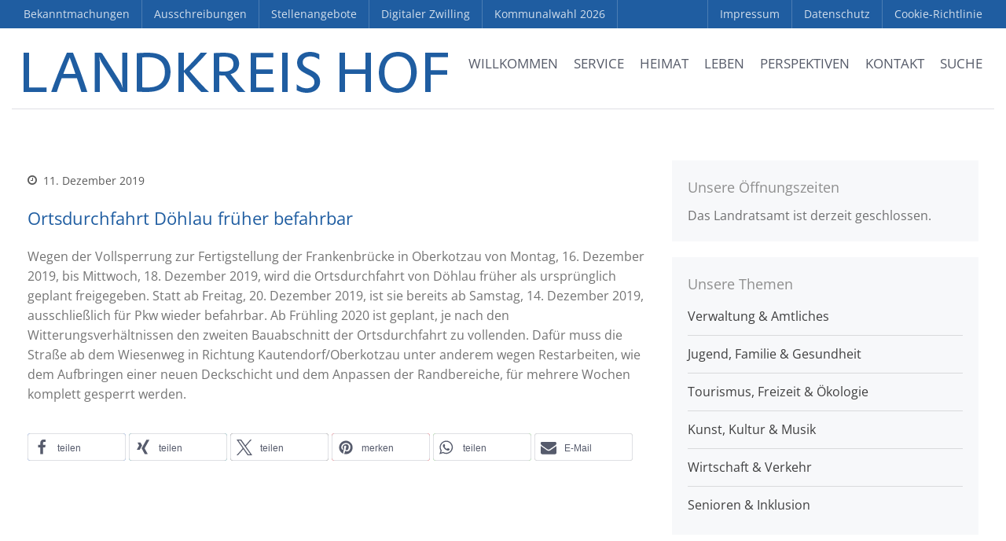

--- FILE ---
content_type: text/html; charset=UTF-8
request_url: https://www.landkreis-hof.de/ortsdurchfahrt-doehlau-frueher-befahrbar/
body_size: 32599
content:
<!DOCTYPE html><html lang="de"><head><script data-no-optimize="1">var litespeed_docref=sessionStorage.getItem("litespeed_docref");litespeed_docref&&(Object.defineProperty(document,"referrer",{get:function(){return litespeed_docref}}),sessionStorage.removeItem("litespeed_docref"));</script> <meta charset="UTF-8"><meta name="viewport" content="width=device-width,initial-scale=1,maximum-scale=1,user-scalable=no"><meta name='robots' content='index, follow, max-image-preview:large, max-snippet:-1, max-video-preview:-1' /><title>Ortsdurchfahrt Döhlau früher befahrbar - Landkreis Hof</title><link rel="canonical" href="https://www.landkreis-hof.de/ortsdurchfahrt-doehlau-frueher-befahrbar/" /><meta property="og:locale" content="de_DE" /><meta property="og:type" content="article" /><meta property="og:title" content="Ortsdurchfahrt Döhlau früher befahrbar - Landkreis Hof" /><meta property="og:description" content="Wegen der Vollsperrung zur Fertigstellung der Frankenbrücke in Oberkotzau von Montag, 16. Dezember 2019, bis Mittwoch, 18. Dezember 2019, wird die Ortsdurchfahrt von Döhlau früher als ursprünglich geplant freigegeben. Statt ab Freitag, 20. Dezember 2019, ist sie bereits ab Samstag, 14. Dezember 2019, ausschließlich für Pkw wieder befahrbar. Ab Frühling 2020 ist geplant, je nach [&hellip;]" /><meta property="og:url" content="https://www.landkreis-hof.de/ortsdurchfahrt-doehlau-frueher-befahrbar/" /><meta property="og:site_name" content="Landkreis Hof" /><meta property="article:publisher" content="https://www.facebook.com/LandkreisHof/" /><meta property="article:published_time" content="2019-12-11T09:10:23+00:00" /><meta property="article:modified_time" content="2019-12-11T09:10:40+00:00" /><meta property="og:image" content="https://www.landkreis-hof.de/file/2017/10/IMG_2463_alternativ.jpg" /><meta property="og:image:width" content="2048" /><meta property="og:image:height" content="1142" /><meta property="og:image:type" content="image/jpeg" /><meta name="author" content="Stefanie Schulze" /><meta name="twitter:card" content="summary_large_image" /><meta name="twitter:label1" content="Verfasst von" /><meta name="twitter:data1" content="Stefanie Schulze" /> <script type="application/ld+json" class="yoast-schema-graph">{"@context":"https://schema.org","@graph":[{"@type":"Article","@id":"https://www.landkreis-hof.de/ortsdurchfahrt-doehlau-frueher-befahrbar/#article","isPartOf":{"@id":"https://www.landkreis-hof.de/ortsdurchfahrt-doehlau-frueher-befahrbar/"},"author":{"name":"Stefanie Schulze","@id":"https://www.landkreis-hof.de/#/schema/person/5649ea86375b0e572d2fdc377eed70fa"},"headline":"Ortsdurchfahrt Döhlau früher befahrbar","datePublished":"2019-12-11T09:10:23+00:00","dateModified":"2019-12-11T09:10:40+00:00","mainEntityOfPage":{"@id":"https://www.landkreis-hof.de/ortsdurchfahrt-doehlau-frueher-befahrbar/"},"wordCount":104,"publisher":{"@id":"https://www.landkreis-hof.de/#organization"},"articleSection":["Pinnwand"],"inLanguage":"de"},{"@type":"WebPage","@id":"https://www.landkreis-hof.de/ortsdurchfahrt-doehlau-frueher-befahrbar/","url":"https://www.landkreis-hof.de/ortsdurchfahrt-doehlau-frueher-befahrbar/","name":"Ortsdurchfahrt Döhlau früher befahrbar - Landkreis Hof","isPartOf":{"@id":"https://www.landkreis-hof.de/#website"},"datePublished":"2019-12-11T09:10:23+00:00","dateModified":"2019-12-11T09:10:40+00:00","breadcrumb":{"@id":"https://www.landkreis-hof.de/ortsdurchfahrt-doehlau-frueher-befahrbar/#breadcrumb"},"inLanguage":"de","potentialAction":[{"@type":"ReadAction","target":["https://www.landkreis-hof.de/ortsdurchfahrt-doehlau-frueher-befahrbar/"]}]},{"@type":"BreadcrumbList","@id":"https://www.landkreis-hof.de/ortsdurchfahrt-doehlau-frueher-befahrbar/#breadcrumb","itemListElement":[{"@type":"ListItem","position":1,"name":"Startseite","item":"https://www.landkreis-hof.de/"},{"@type":"ListItem","position":2,"name":"Ortsdurchfahrt Döhlau früher befahrbar"}]},{"@type":"WebSite","@id":"https://www.landkreis-hof.de/#website","url":"https://www.landkreis-hof.de/","name":"Landkreis Hof","description":"wir sind Heimat","publisher":{"@id":"https://www.landkreis-hof.de/#organization"},"potentialAction":[{"@type":"SearchAction","target":{"@type":"EntryPoint","urlTemplate":"https://www.landkreis-hof.de/?s={search_term_string}"},"query-input":{"@type":"PropertyValueSpecification","valueRequired":true,"valueName":"search_term_string"}}],"inLanguage":"de"},{"@type":"Organization","@id":"https://www.landkreis-hof.de/#organization","name":"Landkreis Hof","url":"https://www.landkreis-hof.de/","logo":{"@type":"ImageObject","inLanguage":"de","@id":"https://www.landkreis-hof.de/#/schema/logo/image/","url":"https://www.landkreis-hof.de/file/2018/01/Logo_LRA_Hof.jpg","contentUrl":"https://www.landkreis-hof.de/file/2018/01/Logo_LRA_Hof.jpg","width":2048,"height":683,"caption":"Landkreis Hof"},"image":{"@id":"https://www.landkreis-hof.de/#/schema/logo/image/"},"sameAs":["https://www.facebook.com/LandkreisHof/","https://www.youtube.com/user/LandkreisHof"]},{"@type":"Person","@id":"https://www.landkreis-hof.de/#/schema/person/5649ea86375b0e572d2fdc377eed70fa","name":"Stefanie Schulze","image":{"@type":"ImageObject","inLanguage":"de","@id":"https://www.landkreis-hof.de/#/schema/person/image/","url":"https://secure.gravatar.com/avatar/ec92e95b2794f0745f913c78d3269beb38139ae811ec403ae9776258ab9daeee?s=96&d=blank&r=g","contentUrl":"https://secure.gravatar.com/avatar/ec92e95b2794f0745f913c78d3269beb38139ae811ec403ae9776258ab9daeee?s=96&d=blank&r=g","caption":"Stefanie Schulze"},"sameAs":["https://www.landkreis-hof.de"],"url":"https://www.landkreis-hof.de/author/ss-lra-hof/"}]}</script> <link rel="alternate" type="application/rss+xml" title="Landkreis Hof &raquo; Feed" href="https://www.landkreis-hof.de/feed/" /><link rel="alternate" type="application/rss+xml" title="Landkreis Hof &raquo; Kommentar-Feed" href="https://www.landkreis-hof.de/comments/feed/" /><link rel="alternate" title="oEmbed (JSON)" type="application/json+oembed" href="https://www.landkreis-hof.de/wp-json/oembed/1.0/embed?url=https%3A%2F%2Fwww.landkreis-hof.de%2Fortsdurchfahrt-doehlau-frueher-befahrbar%2F" /><link rel="alternate" title="oEmbed (XML)" type="text/xml+oembed" href="https://www.landkreis-hof.de/wp-json/oembed/1.0/embed?url=https%3A%2F%2Fwww.landkreis-hof.de%2Fortsdurchfahrt-doehlau-frueher-befahrbar%2F&#038;format=xml" />
 <script data-service="google-analytics" data-category="statistics" data-cmplz-src="//www.googletagmanager.com/gtag/js?id=G-NSR221TP9L"  data-cfasync="false" data-wpfc-render="false" type="text/plain" async></script> <script data-service="google-analytics" data-category="statistics" data-cfasync="false" data-wpfc-render="false" type="text/plain">var em_version = '8.11.1';
				var em_track_user = true;
				var em_no_track_reason = '';
								var ExactMetricsDefaultLocations = {"page_location":"https:\/\/www.landkreis-hof.de\/ortsdurchfahrt-doehlau-frueher-befahrbar\/"};
								if ( typeof ExactMetricsPrivacyGuardFilter === 'function' ) {
					var ExactMetricsLocations = (typeof ExactMetricsExcludeQuery === 'object') ? ExactMetricsPrivacyGuardFilter( ExactMetricsExcludeQuery ) : ExactMetricsPrivacyGuardFilter( ExactMetricsDefaultLocations );
				} else {
					var ExactMetricsLocations = (typeof ExactMetricsExcludeQuery === 'object') ? ExactMetricsExcludeQuery : ExactMetricsDefaultLocations;
				}

								var disableStrs = [
										'ga-disable-G-NSR221TP9L',
									];

				/* Function to detect opted out users */
				function __gtagTrackerIsOptedOut() {
					for (var index = 0; index < disableStrs.length; index++) {
						if (document.cookie.indexOf(disableStrs[index] + '=true') > -1) {
							return true;
						}
					}

					return false;
				}

				/* Disable tracking if the opt-out cookie exists. */
				if (__gtagTrackerIsOptedOut()) {
					for (var index = 0; index < disableStrs.length; index++) {
						window[disableStrs[index]] = true;
					}
				}

				/* Opt-out function */
				function __gtagTrackerOptout() {
					for (var index = 0; index < disableStrs.length; index++) {
						document.cookie = disableStrs[index] + '=true; expires=Thu, 31 Dec 2099 23:59:59 UTC; path=/';
						window[disableStrs[index]] = true;
					}
				}

				if ('undefined' === typeof gaOptout) {
					function gaOptout() {
						__gtagTrackerOptout();
					}
				}
								window.dataLayer = window.dataLayer || [];

				window.ExactMetricsDualTracker = {
					helpers: {},
					trackers: {},
				};
				if (em_track_user) {
					function __gtagDataLayer() {
						dataLayer.push(arguments);
					}

					function __gtagTracker(type, name, parameters) {
						if (!parameters) {
							parameters = {};
						}

						if (parameters.send_to) {
							__gtagDataLayer.apply(null, arguments);
							return;
						}

						if (type === 'event') {
														parameters.send_to = exactmetrics_frontend.v4_id;
							var hookName = name;
							if (typeof parameters['event_category'] !== 'undefined') {
								hookName = parameters['event_category'] + ':' + name;
							}

							if (typeof ExactMetricsDualTracker.trackers[hookName] !== 'undefined') {
								ExactMetricsDualTracker.trackers[hookName](parameters);
							} else {
								__gtagDataLayer('event', name, parameters);
							}
							
						} else {
							__gtagDataLayer.apply(null, arguments);
						}
					}

					__gtagTracker('js', new Date());
					__gtagTracker('set', {
						'developer_id.dNDMyYj': true,
											});
					if ( ExactMetricsLocations.page_location ) {
						__gtagTracker('set', ExactMetricsLocations);
					}
										__gtagTracker('config', 'G-NSR221TP9L', {"forceSSL":"true","anonymize_ip":"true"} );
										window.gtag = __gtagTracker;										(function () {
						/* https://developers.google.com/analytics/devguides/collection/analyticsjs/ */
						/* ga and __gaTracker compatibility shim. */
						var noopfn = function () {
							return null;
						};
						var newtracker = function () {
							return new Tracker();
						};
						var Tracker = function () {
							return null;
						};
						var p = Tracker.prototype;
						p.get = noopfn;
						p.set = noopfn;
						p.send = function () {
							var args = Array.prototype.slice.call(arguments);
							args.unshift('send');
							__gaTracker.apply(null, args);
						};
						var __gaTracker = function () {
							var len = arguments.length;
							if (len === 0) {
								return;
							}
							var f = arguments[len - 1];
							if (typeof f !== 'object' || f === null || typeof f.hitCallback !== 'function') {
								if ('send' === arguments[0]) {
									var hitConverted, hitObject = false, action;
									if ('event' === arguments[1]) {
										if ('undefined' !== typeof arguments[3]) {
											hitObject = {
												'eventAction': arguments[3],
												'eventCategory': arguments[2],
												'eventLabel': arguments[4],
												'value': arguments[5] ? arguments[5] : 1,
											}
										}
									}
									if ('pageview' === arguments[1]) {
										if ('undefined' !== typeof arguments[2]) {
											hitObject = {
												'eventAction': 'page_view',
												'page_path': arguments[2],
											}
										}
									}
									if (typeof arguments[2] === 'object') {
										hitObject = arguments[2];
									}
									if (typeof arguments[5] === 'object') {
										Object.assign(hitObject, arguments[5]);
									}
									if ('undefined' !== typeof arguments[1].hitType) {
										hitObject = arguments[1];
										if ('pageview' === hitObject.hitType) {
											hitObject.eventAction = 'page_view';
										}
									}
									if (hitObject) {
										action = 'timing' === arguments[1].hitType ? 'timing_complete' : hitObject.eventAction;
										hitConverted = mapArgs(hitObject);
										__gtagTracker('event', action, hitConverted);
									}
								}
								return;
							}

							function mapArgs(args) {
								var arg, hit = {};
								var gaMap = {
									'eventCategory': 'event_category',
									'eventAction': 'event_action',
									'eventLabel': 'event_label',
									'eventValue': 'event_value',
									'nonInteraction': 'non_interaction',
									'timingCategory': 'event_category',
									'timingVar': 'name',
									'timingValue': 'value',
									'timingLabel': 'event_label',
									'page': 'page_path',
									'location': 'page_location',
									'title': 'page_title',
									'referrer' : 'page_referrer',
								};
								for (arg in args) {
																		if (!(!args.hasOwnProperty(arg) || !gaMap.hasOwnProperty(arg))) {
										hit[gaMap[arg]] = args[arg];
									} else {
										hit[arg] = args[arg];
									}
								}
								return hit;
							}

							try {
								f.hitCallback();
							} catch (ex) {
							}
						};
						__gaTracker.create = newtracker;
						__gaTracker.getByName = newtracker;
						__gaTracker.getAll = function () {
							return [];
						};
						__gaTracker.remove = noopfn;
						__gaTracker.loaded = true;
						window['__gaTracker'] = __gaTracker;
					})();
									} else {
										console.log("");
					(function () {
						function __gtagTracker() {
							return null;
						}

						window['__gtagTracker'] = __gtagTracker;
						window['gtag'] = __gtagTracker;
					})();
									}</script> <link data-optimized="2" rel="stylesheet" href="https://www.landkreis-hof.de/wp-content/litespeed/css/1d8dbafde88bca48378d4199a1dcfe59.css?ver=607bd" /> <script type="litespeed/javascript" data-src="https://www.landkreis-hof.de/static/ext/google-analytics-dashboard-for-wp/assets/js/frontend-gtag.min.js?ver=8.11.1" id="exactmetrics-frontend-script-js" data-wp-strategy="async"></script> <script data-cfasync="false" data-wpfc-render="false" type="text/javascript" id='exactmetrics-frontend-script-js-extra'>/*  */
var exactmetrics_frontend = {"js_events_tracking":"true","download_extensions":"zip,mp3,mpeg,pdf,docx,pptx,xlsx,rar","inbound_paths":"[{\"path\":\"\\\/go\\\/\",\"label\":\"affiliate\"},{\"path\":\"\\\/recommend\\\/\",\"label\":\"affiliate\"}]","home_url":"https:\/\/www.landkreis-hof.de","hash_tracking":"false","v4_id":"G-NSR221TP9L"};/*  */</script> <script type="text/javascript" data-cfasync="false" src="https://www.landkreis-hof.de/static/lib/js/jquery/jquery.min.js?ver=3.7.1" id="jquery-core-js"></script> <link rel="https://api.w.org/" href="https://www.landkreis-hof.de/wp-json/" /><link rel="alternate" title="JSON" type="application/json" href="https://www.landkreis-hof.de/wp-json/wp/v2/posts/28682" />
 <script data-cfasync="false">var dFlipLocation = "https://www.landkreis-hof.de/static/ext/dflip/assets/"; var dFlipWPGlobal = {"text":{"toggleSound":" Ton Ein- \/ Ausschalten","toggleThumbnails":"Miniaturansichten","toggleOutline":"Bookmark","previousPage":"Vorherige Seite","nextPage":"N\u00e4chste Seite","toggleFullscreen":"Fullscreen","zoomIn":"Vergr\u00f6\u00dfern","zoomOut":"Verkleinern","toggleHelp":"Hilfe","singlePageMode":"Einzelseiten Ansicht","doublePageMode":"Doppelseiten Ansicht","downloadPDFFile":"Download PDF Dokument","gotoFirstPage":"Erste Seite","gotoLastPage":"Letzte Seite","share":"Teilen"},"moreControls":"download,pageMode,startPage,endPage,sound","hideControls":"outline","scrollWheel":"true","backgroundColor":" rgba(0,0,0,0.95);","backgroundImage":"","height":"100%","paddingLeft":"20","paddingRight":"20","duration":"800","soundEnable":"false","enableDownload":"true","webgl":"true","hard":"none","maxTextureSize":"1600","rangeChunkSize":"524288","zoomRatio":"1.5","stiffness":"3","singlePageMode":"0","autoPlay":"false","autoPlayDuration":"5000","autoPlayStart":"false"};</script><link rel="icon" href="https://www.landkreis-hof.de/file/2016/09/cropped-favicon_landkreishof-480x480.png" sizes="32x32" /><link rel="icon" href="https://www.landkreis-hof.de/file/2016/09/cropped-favicon_landkreishof-480x480.png" sizes="192x192" /><link rel="apple-touch-icon" href="https://www.landkreis-hof.de/file/2016/09/cropped-favicon_landkreishof-480x480.png" /><meta name="msapplication-TileImage" content="https://www.landkreis-hof.de/file/2016/09/cropped-favicon_landkreishof-480x480.png" /></head><body data-rsssl=1 data-cmplz=2 class="wp-singular post-template-default single single-post postid-28682 single-format-standard wp-theme-layerswp wp-child-theme-landkreishof siteorigin-panels siteorigin-panels-before-js body-header-logo-left layers-post-page right-sidebar layers-pro-active" ><div class='noheadline'><div id="modal"><div class="modalcontainer"><div id="custom_html-22" class="widget_text widget container push-bottom-medium widget_custom_html amr_widget"><div class="section-title clearfix"><h4 class="heading">Unsere Öffnungszeiten</h4></div><div class="textwidget custom-html-widget"><span class="opening-hours open-text update closed-now" data-data="{&quot;open_now&quot;:false,&quot;closed_now&quot;:true,&quot;parameters&quot;:{&quot;update&quot;:&quot;immediate&quot;},&quot;change&quot;:114055,&quot;immediate&quot;:true,&quot;reload&quot;:false,&quot;content&quot;:&quot;\r\n%if_open_now% Das Landratsamt ist derzeit f\u00fcr Sie ge\u00f6ffnet.&lt;br&gt;\r\nHeutige \u00d6ffnungszeiten: %hours_today% Uhr.%end%\r\n%if_open_later% Das Landratsamt ist derzeit geschlossen. Ab %today_next% Uhr ist das Landratsamt wieder f\u00fcr Sie ge\u00f6ffnet. %end%\r\n%if_closed_now%\r\n%if_not_open_later% Das Landratsamt ist derzeit geschlossen.&lt;br&gt; \r\n%if_open_tomorrow% Morgen ist das Landratsamt ab %tomorrow_start% Uhr wieder f\u00fcr Sie ge\u00f6ffnet.\r\n%end%\r\n%end%\r\n&quot;}">Das Landratsamt ist derzeit geschlossen.<br></span></div></div> <br><table class="opening-hours"><tr class="day montag past weekday"><th class="day-name">Montag:</th><td class="hours">07:30 – 16:00</td></tr><tr class="day dienstag past weekday"><th class="day-name">Dienstag:</th><td class="hours">07:30 – 14:00</td></tr><tr class="day mittwoch past weekday"><th class="day-name">Mittwoch:</th><td class="hours">07:30 – 14:00</td></tr><tr class="day donnerstag past weekday"><th class="day-name">Donnerstag:</th><td class="hours">07:30 – 16:00</td></tr><tr class="day freitag past weekday"><th class="day-name">Freitag:</th><td class="hours">07:30 – 12:30</td></tr><tr class="day samstag today weekend closed"><th class="day-name">Samstag:</th><td class="hours">geschlossen</td></tr><tr class="day sonntag tomorrow future weekend closed"><th class="day-name">Sonntag:</th><td class="hours">geschlossen</td></tr></table></div></div><div class="border-top"></div><div class="border-left"></div><div class="border-right"></div><div class="border-bottom"></div><div class="header-secondary content-small invert"><div class="container clearfix"><nav class="pull-left"><ul id="menu-top_left" class="nav nav-horizontal"><li id="menu-item-27278" class="menu-item menu-item-type-post_type menu-item-object-page menu-item-27278"><a href="https://www.landkreis-hof.de/bekanntmachungen/">Bekanntmachungen</a></li><li id="menu-item-15325" class="menu-item menu-item-type-post_type menu-item-object-page menu-item-15325"><a href="https://www.landkreis-hof.de/ausschreibungen/">Ausschreibungen</a></li><li id="menu-item-15326" class="menu-item menu-item-type-post_type menu-item-object-page menu-item-15326"><a href="https://www.landkreis-hof.de/stellenangebote/">Stellenangebote</a></li><li id="menu-item-62998" class="menu-item menu-item-type-custom menu-item-object-custom menu-item-62998"><a target="_blank" href="https://hoferland-digital.de/app/digital-twin">Digitaler Zwilling</a></li><li id="menu-item-63634" class="menu-item menu-item-type-post_type menu-item-object-page menu-item-63634"><a href="https://www.landkreis-hof.de/kommunalwahl-2026/">Kommunalwahl 2026</a></li></ul></nav><div class="a11y-responsive a11y-toolbar-widget" style="display: none!important;"><ul><li>
<a id="is_normal_contrast" class="a11y-toggle-contrast toggle-contrast" data-balloon="Umschalten auf hohe Kontraste" data-balloon-pos="down" href="#">
<span class="offscreen">Umschalten auf hohe Kontraste</span>
<span class="aticon aticon-adjust"></span>
</a></li><li>
<a id="is_normal_fontsize" class="a11y-toggle-fontsize toggle-fontsize" data-balloon="Schrift vergr&ouml;&szlig;ern" data-balloon-pos="down" href="#">
<span class="offscreen">Schrift vergr&ouml;&szlig;ern</span>
<span class="aticon aticon-font"></span>
</a></li></ul></div><nav class="pull-right"><ul id="menu-top_right" class="nav nav-horizontal"><li id="menu-item-11843" class="menu-item menu-item-type-post_type menu-item-object-page menu-item-11843"><a href="https://www.landkreis-hof.de/impressum/">Impressum</a></li><li id="menu-item-11844" class="menu-item menu-item-type-post_type menu-item-object-page menu-item-privacy-policy menu-item-11844"><a rel="privacy-policy" href="https://www.landkreis-hof.de/datenschutzerklaerung/">Datenschutz</a></li><li id="menu-item-50920" class="menu-item menu-item-type-post_type menu-item-object-page menu-item-50920"><a href="https://www.landkreis-hof.de/cookie-richtlinie-eu/">Cookie-Richtlinie</a></li></ul></nav></div></div><div class="wrapper-site"><section><nav id="ubermenu-main-2-layers-primary" class="ubermenu ubermenu-nojs ubermenu-main ubermenu-menu-2 ubermenu-loc-layers-primary ubermenu-responsive-collapse ubermenu-horizontal ubermenu-transition-shift ubermenu-trigger-hover_intent ubermenu-skin-none  ubermenu-bar-align-full ubermenu-items-align-right ubermenu-bar-inner-center ubermenu-sub-indicators-align-text ubermenu-retractors-responsive ubermenu-submenu-indicator-closes"><ul id="ubermenu-nav-main-2-layers-primary" class="ubermenu-nav" data-title="Main"><li id="menu-item-155" class="pagetitle ubermenu-item ubermenu-item-type-post_type ubermenu-item-object-page ubermenu-item-home ubermenu-nocurrent ubermenu-item-155 ubermenu-item-level-0 ubermenu-column ubermenu-column-auto ubermenu-align-left" ><a class="ubermenu-target ubermenu-target-with-image ubermenu-item-layout-default ubermenu-content-align-left ubermenu-item-layout-image_left ubermenu-target-nowrap ubermenu-item-notext" href="https://www.landkreis-hof.de/" tabindex="0"><img data-lazyloaded="1" src="[data-uri]" width="540" height="26" class="ubermenu-image ubermenu-image-size-full" data-src="https://www.landkreis-hof.de/file/2017/11/logo_landkreis-hof.png" alt="Landkreis Hof"  /></a></li><li id="menu-item-1067" class="main ubermenu-item ubermenu-item-type-post_type ubermenu-item-object-page ubermenu-item-home ubermenu-item-has-children ubermenu-advanced-sub ubermenu-item-1067 ubermenu-item-level-0 ubermenu-column ubermenu-column-auto ubermenu-has-submenu-drop ubermenu-has-submenu-mega" ><a class="ubermenu-target ubermenu-item-layout-default ubermenu-item-layout-text_only ubermenu-noindicator" href="https://www.landkreis-hof.de/" tabindex="0"><span class="ubermenu-target-title ubermenu-target-text">Willkommen</span></a><div  class="ubermenu-submenu ubermenu-submenu-id-1067 ubermenu-submenu-type-mega ubermenu-submenu-drop ubermenu-submenu-align-full_width"  ><ul class="ubermenu-row ubermenu-row-id-4058 ubermenu-autoclear ubermenu-grid-row"><li class="ubermenu-item ubermenu-item-type-custom ubermenu-item-object-ubermenu-custom ubermenu-item-has-children ubermenu-item-4150 ubermenu-item-level-2 ubermenu-column ubermenu-column-1-2 ubermenu-has-submenu-stack ubermenu-item-type-column ubermenu-column-id-4150"><ul  class="ubermenu-submenu ubermenu-submenu-id-4150 ubermenu-submenu-type-stack"  ><li class="ubermenu-item ubermenu-item-type-custom ubermenu-item-object-ubermenu-custom ubermenu-item-has-children ubermenu-advanced-sub ubermenu-item-4059 ubermenu-item-level-3 ubermenu-column ubermenu-column-1-2 ubermenu-has-submenu-stack ubermenu-item-type-column ubermenu-column-id-4059"><div  class="ubermenu-submenu ubermenu-submenu-id-4059 ubermenu-submenu-type-stack"  ><ul class="ubermenu-row ubermenu-row-id-4061"><li id="menu-item-2959" class="ubermenu-item ubermenu-item-type-post_type ubermenu-item-object-page ubermenu-item-home ubermenu-item-has-children ubermenu-item-2959 ubermenu-item-header ubermenu-item-level-5 ubermenu-column ubermenu-column-full ubermenu-has-submenu-stack" ><span class="ubermenu-target ubermenu-item-layout-default ubermenu-item-layout-text_only"><span class="ubermenu-target-title ubermenu-target-text">Startseite</span></span><ul  class="ubermenu-submenu ubermenu-submenu-id-2959 ubermenu-submenu-type-stack"  ><li id="menu-item-1142" class="ubermenu-item ubermenu-item-type-custom ubermenu-item-object-custom ubermenu-item-home ubermenu-item-1142 ubermenu-item-normal ubermenu-item-level-6 ubermenu-column ubermenu-column-auto" ><a class="ubermenu-target ubermenu-target-with-icon ubermenu-item-layout-default ubermenu-item-layout-icon_left" href="https://www.landkreis-hof.de/#service"><i class="ubermenu-icon fas fa-angle-right" ></i><span class="ubermenu-target-title ubermenu-target-text">Service</span></a></li><li id="menu-item-1069" class="ubermenu-item ubermenu-item-type-custom ubermenu-item-object-custom ubermenu-item-home ubermenu-item-1069 ubermenu-item-normal ubermenu-item-level-6 ubermenu-column ubermenu-column-auto" ><a class="ubermenu-target ubermenu-target-with-icon ubermenu-item-layout-default ubermenu-item-layout-icon_left" href="https://www.landkreis-hof.de/#nachrichten"><i class="ubermenu-icon fas fa-angle-right" ></i><span class="ubermenu-target-title ubermenu-target-text">Aktuelle Nachrichten</span></a></li><li id="menu-item-1116" class="ubermenu-item ubermenu-item-type-custom ubermenu-item-object-custom ubermenu-item-home ubermenu-item-1116 ubermenu-item-normal ubermenu-item-level-6 ubermenu-column ubermenu-column-auto" ><a class="ubermenu-target ubermenu-target-with-icon ubermenu-item-layout-default ubermenu-item-layout-icon_left" href="https://www.landkreis-hof.de/#tipps"><i class="ubermenu-icon fas fa-angle-right" ></i><span class="ubermenu-target-title ubermenu-target-text">Tipps &#038; Termine</span></a></li><li id="menu-item-1141" class="ubermenu-item ubermenu-item-type-custom ubermenu-item-object-custom ubermenu-item-home ubermenu-item-1141 ubermenu-item-normal ubermenu-item-level-6 ubermenu-column ubermenu-column-auto" ><a class="ubermenu-target ubermenu-target-with-icon ubermenu-item-layout-default ubermenu-item-layout-icon_left" href="https://www.landkreis-hof.de/#pinnwand"><i class="ubermenu-icon fas fa-angle-right" ></i><span class="ubermenu-target-title ubermenu-target-text">Pinnwand</span></a></li><li id="menu-item-11867" class="ubermenu-item ubermenu-item-type-post_type ubermenu-item-object-page ubermenu-item-11867 ubermenu-item-auto ubermenu-item-normal ubermenu-item-level-6 ubermenu-column ubermenu-column-auto" ><a class="ubermenu-target ubermenu-target-with-icon ubermenu-item-layout-default ubermenu-item-layout-icon_left" href="https://www.landkreis-hof.de/medien/"><i class="ubermenu-icon fas fa-angle-right" ></i><span class="ubermenu-target-title ubermenu-target-text">Mediathek</span></a></li></ul></li></ul></div></li><li class="ubermenu-item ubermenu-item-type-custom ubermenu-item-object-ubermenu-custom ubermenu-item-has-children ubermenu-advanced-sub ubermenu-item-4060 ubermenu-item-level-3 ubermenu-column ubermenu-column-1-2 ubermenu-has-submenu-stack ubermenu-item-type-column ubermenu-column-id-4060"><div  class="ubermenu-submenu ubermenu-submenu-id-4060 ubermenu-submenu-type-stack"  ><ul class="ubermenu-row ubermenu-row-id-4062"><li id="menu-item-4063" class="ubermenu-item ubermenu-item-type-post_type ubermenu-item-object-page ubermenu-item-has-children ubermenu-item-4063 ubermenu-item-header ubermenu-item-level-5 ubermenu-column ubermenu-column-full ubermenu-has-submenu-stack" ><span class="ubermenu-target ubermenu-item-layout-default ubermenu-item-layout-text_only"><span class="ubermenu-target-title ubermenu-target-text">Unsere Themen</span></span><ul  class="ubermenu-submenu ubermenu-submenu-id-4063 ubermenu-submenu-type-auto ubermenu-submenu-type-stack"  ><li id="menu-item-4064" class="ubermenu-item ubermenu-item-type-post_type ubermenu-item-object-page ubermenu-item-4064 ubermenu-item-auto ubermenu-item-normal ubermenu-item-level-6 ubermenu-column ubermenu-column-auto" ><a class="ubermenu-target ubermenu-target-with-icon ubermenu-item-layout-default ubermenu-item-layout-icon_left" href="https://www.landkreis-hof.de/unsere-themen/verwaltung-amtliches/"><i class="ubermenu-icon fas fa-angle-right" ></i><span class="ubermenu-target-title ubermenu-target-text">Verwaltung &#038; Amtliches</span></a></li><li id="menu-item-4066" class="ubermenu-item ubermenu-item-type-post_type ubermenu-item-object-page ubermenu-item-4066 ubermenu-item-auto ubermenu-item-normal ubermenu-item-level-6 ubermenu-column ubermenu-column-auto" ><a class="ubermenu-target ubermenu-target-with-icon ubermenu-item-layout-default ubermenu-item-layout-icon_left" href="https://www.landkreis-hof.de/unsere-themen/jugend-familie-gesundheit/"><i class="ubermenu-icon fas fa-angle-right" ></i><span class="ubermenu-target-title ubermenu-target-text">Jugend, Familie &#038; Gesundheit</span></a></li><li id="menu-item-4065" class="ubermenu-item ubermenu-item-type-post_type ubermenu-item-object-page ubermenu-item-4065 ubermenu-item-auto ubermenu-item-normal ubermenu-item-level-6 ubermenu-column ubermenu-column-auto" ><a class="ubermenu-target ubermenu-target-with-icon ubermenu-item-layout-default ubermenu-item-layout-icon_left" href="https://www.landkreis-hof.de/unsere-themen/tourismus-freizeit-oekologie/"><i class="ubermenu-icon fas fa-angle-right" ></i><span class="ubermenu-target-title ubermenu-target-text">Tourismus, Freizeit &#038; Ökologie</span></a></li><li id="menu-item-4067" class="ubermenu-item ubermenu-item-type-post_type ubermenu-item-object-page ubermenu-item-4067 ubermenu-item-auto ubermenu-item-normal ubermenu-item-level-6 ubermenu-column ubermenu-column-auto" ><a class="ubermenu-target ubermenu-target-with-icon ubermenu-item-layout-default ubermenu-item-layout-icon_left" href="https://www.landkreis-hof.de/unsere-themen/kunst-kultur-musik/"><i class="ubermenu-icon fas fa-angle-right" ></i><span class="ubermenu-target-title ubermenu-target-text">Kunst, Kultur &#038; Musik</span></a></li><li id="menu-item-4068" class="ubermenu-item ubermenu-item-type-post_type ubermenu-item-object-page ubermenu-item-4068 ubermenu-item-auto ubermenu-item-normal ubermenu-item-level-6 ubermenu-column ubermenu-column-auto" ><a class="ubermenu-target ubermenu-target-with-icon ubermenu-item-layout-default ubermenu-item-layout-icon_left" href="https://www.landkreis-hof.de/unsere-themen/wirtschaft-verkehr/"><i class="ubermenu-icon fas fa-angle-right" ></i><span class="ubermenu-target-title ubermenu-target-text">Wirtschaft &#038; Verkehr</span></a></li><li id="menu-item-4069" class="ubermenu-item ubermenu-item-type-post_type ubermenu-item-object-page ubermenu-item-4069 ubermenu-item-auto ubermenu-item-normal ubermenu-item-level-6 ubermenu-column ubermenu-column-auto" ><a class="ubermenu-target ubermenu-target-with-icon ubermenu-item-layout-default ubermenu-item-layout-icon_left" href="https://www.landkreis-hof.de/perspektiven/senioren-pflege-inklusion/"><i class="ubermenu-icon fas fa-angle-right" ></i><span class="ubermenu-target-title ubermenu-target-text">Senioren – Pflege – Inklusion</span></a></li></ul></li></ul></div></li></ul></li><li class="ubermenu-item ubermenu-item-type-custom ubermenu-item-object-ubermenu-custom ubermenu-item-has-children ubermenu-advanced-sub ubermenu-item-4147 ubermenu-item-level-2 ubermenu-column ubermenu-column-1-2 ubermenu-has-submenu-stack ubermenu-item-type-column ubermenu-column-id-4147"><div  class="ubermenu-submenu ubermenu-submenu-id-4147 ubermenu-submenu-type-stack"  ><ul class="ubermenu-row ubermenu-row-id-4148 ubermenu-autoclear"><li id="menu-item-4149" class="ubermenu-item ubermenu-item-type-custom ubermenu-item-object-ubermenu-custom ubermenu-item-4149 ubermenu-item-auto ubermenu-item-header ubermenu-item-level-4 ubermenu-column ubermenu-column-full" ><div class="ubermenu-content-block ubermenu-custom-content ubermenu-custom-content-padded"><div id="sow-editor-18" class="widget container push-bottom-medium widget_sow-editor amr_widget"><div
class="so-widget-sow-editor so-widget-sow-editor-base"
><div class="section-title clearfix"><h4 class="heading">Herzlich Willkommen</h4></div><div class="siteorigin-widget-tinymce textwidget"><p>im Landkreis Hof. Der Wohlfühl-Region im Herzen Europas. Lassen Sie sich von der oberfränkischen Hügellandschaft mit Ihrer vielfältigen Pflanzen- und Tierwelt faszinieren. Entdecken Sie ein facettenreiches Kulturangebot und zahlreiche Museen zu Kunst, Geschichte, dem bäuerlichen Leben im 19. Jahrhundert und noch vielem mehr. Auch die körperliche Fitness kommt bei uns nicht zu kurz, denn die große Auswahl an Sport- und Freizeitmöglichkeiten lässt kaum Wünsche offen.</p><p><a class="button " href="https://www.landkreis-hof.de/leben/weitere-angebote/veranstaltungskalender">Veranstaltungskalender</a></p></div></div></div></div></li></ul></div></li></ul></div></li><li id="menu-item-237" class="main ubermenu-item ubermenu-item-type-post_type ubermenu-item-object-page ubermenu-item-has-children ubermenu-advanced-sub ubermenu-item-237 ubermenu-item-level-0 ubermenu-column ubermenu-column-auto ubermenu-has-submenu-drop ubermenu-has-submenu-mega" ><a class="ubermenu-target ubermenu-item-layout-default ubermenu-item-layout-text_only ubermenu-noindicator" href="https://www.landkreis-hof.de/service/" tabindex="0"><span class="ubermenu-target-title ubermenu-target-text">Service</span></a><div  class="ubermenu-submenu ubermenu-submenu-id-237 ubermenu-submenu-type-mega ubermenu-submenu-drop ubermenu-submenu-align-full_width"  ><ul class="ubermenu-row ubermenu-row-id-258 ubermenu-autoclear ubermenu-grid-row"><li class="ubermenu-item ubermenu-item-type-custom ubermenu-item-object-ubermenu-custom ubermenu-item-has-children ubermenu-item-8094 ubermenu-item-level-2 ubermenu-column ubermenu-column-1-2 ubermenu-has-submenu-stack ubermenu-item-type-column ubermenu-column-id-8094"><ul  class="ubermenu-submenu ubermenu-submenu-id-8094 ubermenu-submenu-type-stack"  ><li class="ubermenu-item ubermenu-item-type-custom ubermenu-item-object-ubermenu-custom ubermenu-item-has-children ubermenu-advanced-sub ubermenu-item-2905 ubermenu-item-level-3 ubermenu-column ubermenu-column-1-2 ubermenu-has-submenu-stack ubermenu-item-type-column ubermenu-column-id-2905"><div  class="ubermenu-submenu ubermenu-submenu-id-2905 ubermenu-submenu-type-stack"  ><ul class="ubermenu-row ubermenu-row-id-4047"><li id="menu-item-2958" class="ubermenu-item ubermenu-item-type-post_type ubermenu-item-object-page ubermenu-item-has-children ubermenu-nocurrent ubermenu-item-2958 ubermenu-item-header ubermenu-item-level-5 ubermenu-column ubermenu-column-full ubermenu-has-submenu-stack" ><span class="ubermenu-target ubermenu-item-layout-default ubermenu-item-layout-text_only"><span class="ubermenu-target-title ubermenu-target-text">Ansprechpartner &#038; Downloads</span></span><ul  class="ubermenu-submenu ubermenu-submenu-id-2958 ubermenu-submenu-type-auto ubermenu-submenu-type-stack"  ><li id="menu-item-4357" class="ubermenu-item ubermenu-item-type-post_type ubermenu-item-object-page ubermenu-item-4357 ubermenu-item-auto ubermenu-item-normal ubermenu-item-level-6 ubermenu-column ubermenu-column-auto" ><a class="ubermenu-target ubermenu-target-with-icon ubermenu-item-layout-default ubermenu-item-layout-icon_left" href="https://www.landkreis-hof.de/service/ansprechpartner-downloads/landrat-dr-oliver-baer/"><i class="ubermenu-icon fas fa-angle-right" ></i><span class="ubermenu-target-title ubermenu-target-text">Landrat Dr. Oliver Bär</span></a></li><li id="menu-item-7707" class="ubermenu-item ubermenu-item-type-post_type ubermenu-item-object-page ubermenu-item-7707 ubermenu-item-auto ubermenu-item-normal ubermenu-item-level-6 ubermenu-column ubermenu-column-auto" ><a class="ubermenu-target ubermenu-target-with-icon ubermenu-item-layout-default ubermenu-item-layout-icon_left" href="https://www.landkreis-hof.de/service/ansprechpartner-downloads/buero-des-landrats/"><i class="ubermenu-icon fas fa-angle-right" ></i><span class="ubermenu-target-title ubermenu-target-text">Büro des Landrats</span></a></li><li id="menu-item-3715" class="ubermenu-item ubermenu-item-type-post_type ubermenu-item-object-page ubermenu-item-3715 ubermenu-item-auto ubermenu-item-normal ubermenu-item-level-6 ubermenu-column ubermenu-column-auto" ><a class="ubermenu-target ubermenu-target-with-icon ubermenu-item-layout-default ubermenu-item-layout-icon_left" href="https://www.landkreis-hof.de/service/ansprechpartner-downloads/ansprechpartner-a-z/"><i class="ubermenu-icon fas fa-angle-right" ></i><span class="ubermenu-target-title ubermenu-target-text">Ansprechpartner von A – Z</span></a></li><li id="menu-item-2906" class="ubermenu-item ubermenu-item-type-post_type ubermenu-item-object-page ubermenu-item-2906 ubermenu-item-auto ubermenu-item-normal ubermenu-item-level-6 ubermenu-column ubermenu-column-auto" ><a class="ubermenu-target ubermenu-target-with-icon ubermenu-item-layout-default ubermenu-item-layout-icon_left" href="https://www.landkreis-hof.de/service/ansprechpartner-downloads/dienstleistungen-a-z/"><i class="ubermenu-icon fas fa-angle-right" ></i><span class="ubermenu-target-title ubermenu-target-text">Dienstleistungen von A – Z</span></a></li><li id="menu-item-2907" class="ubermenu-item ubermenu-item-type-post_type ubermenu-item-object-page ubermenu-item-2907 ubermenu-item-auto ubermenu-item-normal ubermenu-item-level-6 ubermenu-column ubermenu-column-auto" ><a class="ubermenu-target ubermenu-target-with-icon ubermenu-item-layout-default ubermenu-item-layout-icon_left" href="https://www.landkreis-hof.de/service/ansprechpartner-downloads/formulare-a-z/"><i class="ubermenu-icon fas fa-angle-right" ></i><span class="ubermenu-target-title ubermenu-target-text">Formulare von A – Z</span></a></li><li id="menu-item-2908" class="ubermenu-item ubermenu-item-type-post_type ubermenu-item-object-page ubermenu-item-2908 ubermenu-item-auto ubermenu-item-normal ubermenu-item-level-6 ubermenu-column ubermenu-column-auto" ><a class="ubermenu-target ubermenu-target-with-icon ubermenu-item-layout-default ubermenu-item-layout-icon_left" href="https://www.landkreis-hof.de/service/ansprechpartner-downloads/merkblaetter-a-z/"><i class="ubermenu-icon fas fa-angle-right" ></i><span class="ubermenu-target-title ubermenu-target-text">Merkblätter von  A – Z</span></a></li><li id="menu-item-2922" class="ubermenu-item ubermenu-item-type-post_type ubermenu-item-object-page ubermenu-item-2922 ubermenu-item-auto ubermenu-item-normal ubermenu-item-level-6 ubermenu-column ubermenu-column-auto" ><a class="ubermenu-target ubermenu-target-with-icon ubermenu-item-layout-default ubermenu-item-layout-icon_left" href="https://www.landkreis-hof.de/service/ansprechpartner-downloads/fachbereiche-organisation/"><i class="ubermenu-icon fas fa-angle-right" ></i><span class="ubermenu-target-title ubermenu-target-text">Fachbereiche / Organisation</span></a></li><li id="menu-item-5260" class="ubermenu-item ubermenu-item-type-post_type ubermenu-item-object-page ubermenu-item-5260 ubermenu-item-auto ubermenu-item-normal ubermenu-item-level-6 ubermenu-column ubermenu-column-auto" ><a class="ubermenu-target ubermenu-target-with-icon ubermenu-item-layout-default ubermenu-item-layout-icon_left" href="https://www.landkreis-hof.de/service/ansprechpartner-downloads/amtsblatt/"><i class="ubermenu-icon fas fa-angle-right" ></i><span class="ubermenu-target-title ubermenu-target-text">Amtsblatt</span></a></li></ul></li></ul></div></li><li class="ubermenu-item ubermenu-item-type-custom ubermenu-item-object-ubermenu-custom ubermenu-item-has-children ubermenu-advanced-sub ubermenu-item-4119 ubermenu-item-level-3 ubermenu-column ubermenu-column-1-2 ubermenu-has-submenu-stack ubermenu-item-type-column ubermenu-column-id-4119"><div  class="ubermenu-submenu ubermenu-submenu-id-4119 ubermenu-submenu-type-stack"  ><ul class="ubermenu-row ubermenu-row-id-4120 ubermenu-autoclear"><li id="menu-item-4121" class="ubermenu-item ubermenu-item-type-post_type ubermenu-item-object-page ubermenu-item-has-children ubermenu-item-4121 ubermenu-item-header ubermenu-item-level-5 ubermenu-column ubermenu-column-full ubermenu-has-submenu-stack" ><span class="ubermenu-target ubermenu-item-layout-default ubermenu-item-layout-text_only"><span class="ubermenu-target-title ubermenu-target-text">Zulassungs- &#038; Führerscheinstelle online</span></span><ul  class="ubermenu-submenu ubermenu-submenu-id-4121 ubermenu-submenu-type-auto ubermenu-submenu-type-stack"  ><li id="menu-item-4133" class="ubermenu-item ubermenu-item-type-post_type ubermenu-item-object-page ubermenu-item-4133 ubermenu-item-auto ubermenu-item-normal ubermenu-item-level-6 ubermenu-column ubermenu-column-auto" ><a class="ubermenu-target ubermenu-target-with-icon ubermenu-item-layout-default ubermenu-item-layout-icon_left" href="https://www.landkreis-hof.de/service/zulassungsstelle-online/ihr-wunschkennzeichen/"><i class="ubermenu-icon fas fa-angle-right" ></i><span class="ubermenu-target-title ubermenu-target-text">Ihr Wunschkennzeichen</span></a></li><li id="menu-item-4136" class="ubermenu-item ubermenu-item-type-post_type ubermenu-item-object-page ubermenu-item-4136 ubermenu-item-auto ubermenu-item-normal ubermenu-item-level-6 ubermenu-column ubermenu-column-auto" ><a class="ubermenu-target ubermenu-target-with-icon ubermenu-item-layout-default ubermenu-item-layout-icon_left" href="https://www.landkreis-hof.de/service/zulassungsstelle-online/fuer-sie-zustaendig/"><i class="ubermenu-icon fas fa-angle-right" ></i><span class="ubermenu-target-title ubermenu-target-text">Für Sie zuständig</span></a></li><li id="menu-item-4135" class="ubermenu-item ubermenu-item-type-post_type ubermenu-item-object-page ubermenu-item-4135 ubermenu-item-auto ubermenu-item-normal ubermenu-item-level-6 ubermenu-column ubermenu-column-auto" ><a class="ubermenu-target ubermenu-target-with-icon ubermenu-item-layout-default ubermenu-item-layout-icon_left" href="https://www.landkreis-hof.de/service/zulassungsstelle-online/oeffnungszeiten/"><i class="ubermenu-icon fas fa-angle-right" ></i><span class="ubermenu-target-title ubermenu-target-text">Öffnungszeiten</span></a></li><li id="menu-item-4134" class="ubermenu-item ubermenu-item-type-post_type ubermenu-item-object-page ubermenu-item-4134 ubermenu-item-auto ubermenu-item-normal ubermenu-item-level-6 ubermenu-column ubermenu-column-auto" ><a class="ubermenu-target ubermenu-target-with-icon ubermenu-item-layout-default ubermenu-item-layout-icon_left" href="https://www.landkreis-hof.de/service/zulassungsstelle-online/formulare/"><i class="ubermenu-icon fas fa-angle-right" ></i><span class="ubermenu-target-title ubermenu-target-text">Formulare</span></a></li><li id="menu-item-51322" class="ubermenu-item ubermenu-item-type-custom ubermenu-item-object-custom ubermenu-item-51322 ubermenu-item-auto ubermenu-item-normal ubermenu-item-level-6 ubermenu-column ubermenu-column-auto" ><a class="ubermenu-target ubermenu-target-with-icon ubermenu-item-layout-default ubermenu-item-layout-icon_left" href="https://www.buergerservice-portal.de/bayern/lkrhof/bsp_ikfz_antragstellung#/"><i class="ubermenu-icon fas fa-angle-right" ></i><span class="ubermenu-target-title ubermenu-target-text">Zulassung ohne Behördengang (ikfz)</span></a></li><li id="menu-item-51324" class="ubermenu-item ubermenu-item-type-custom ubermenu-item-object-custom ubermenu-item-51324 ubermenu-item-auto ubermenu-item-normal ubermenu-item-level-6 ubermenu-column ubermenu-column-auto" ><a class="ubermenu-target ubermenu-target-with-icon ubermenu-item-layout-default ubermenu-item-layout-icon_left" target="_blank" href="https://www.buergerservice-portal.de/bayern/lkrhof/umtausch-altfahrerlaubnis/#/"><i class="ubermenu-icon fas fa-angle-right" ></i><span class="ubermenu-target-title ubermenu-target-text">Umtausch Altführerschein online</span></a></li><li id="menu-item-51323" class="ubermenu-item ubermenu-item-type-custom ubermenu-item-object-custom ubermenu-item-51323 ubermenu-item-auto ubermenu-item-normal ubermenu-item-level-6 ubermenu-column ubermenu-column-auto" ><a class="ubermenu-target ubermenu-target-with-icon ubermenu-item-layout-default ubermenu-item-layout-icon_left" href="https://www.landkreis-hof.de/informationen-zum-fuehrerscheinumtausch/"><i class="ubermenu-icon fas fa-angle-right" ></i><span class="ubermenu-target-title ubermenu-target-text">Infos zum Führerscheinumtausch</span></a></li></ul></li></ul></div></li></ul></li><li class="ubermenu-item ubermenu-item-type-custom ubermenu-item-object-ubermenu-custom ubermenu-item-has-children ubermenu-advanced-sub ubermenu-item-2937 ubermenu-item-level-2 ubermenu-column ubermenu-column-1-2 ubermenu-has-submenu-stack ubermenu-item-type-column ubermenu-column-id-2937"><div  class="ubermenu-submenu ubermenu-submenu-id-2937 ubermenu-submenu-type-stack"  ><ul class="ubermenu-row ubermenu-row-id-4048"><li id="menu-item-2939" class="ubermenu-item ubermenu-item-type-custom ubermenu-item-object-ubermenu-custom ubermenu-item-2939 ubermenu-item-auto ubermenu-item-header ubermenu-item-level-4 ubermenu-column ubermenu-column-full" ><div class="ubermenu-content-block ubermenu-custom-content ubermenu-custom-content-padded"><div id="sow-editor-14" class="widget container push-bottom-medium widget_sow-editor amr_widget"><div
class="so-widget-sow-editor so-widget-sow-editor-base"
><div class="section-title clearfix"><h4 class="heading">Weitere digitale Serviceleistungen</h4></div><div class="siteorigin-widget-tinymce textwidget"><p>Im Bürgerservice-Portal haben Sie die Möglichkeit, Anträge an die Verwaltung des Landkreises Hof online zu erfassen. Darüber hinaus können Sie Formulare direkt an die <a href="https://www.buergerserviceportal.de/bayern/lkrhof/igvizu">Kfz-Zulassung</a> oder Fahrerlaubnisbehörde zur weiteren Bearbeitung weiterleiten.</p><p>(Dies ersetzt jedoch nicht die Vorlage von notwendigen Original-Unterlagen, welche zur weiteren Bearbeitung notwendig sind.)</p><p><span id="MainStandard_Label">Wenn Sie Fragen zur Benutzung des <a href="#">Bürgerservice-Portals</a> haben oder Hilfe beim Ausfüllen der <a href="#">Formulare</a> benötigen, kontaktieren Sie uns - wir helfen Ihnen gerne weiter.</span></p><p><a class="button" style="float: left; margin-right: 5px;" href="https://www.buergerservice-portal.de/bayern/lkrhof" target="_blank" rel="noopener">Bürgerservice-Portal</a><a class="button" style="float: left;" href="https://www.freistaat.bayern/dokumente/behoerde/71331434409/onlineverfahren?plz=95028&amp;behoerde=73442647387&amp;gemeinde=901745332699" target="_blank" rel="noopener">Digitales Amt</a></p></div></div></div></div></li></ul></div></li></ul></div></li><li id="menu-item-243" class="main ubermenu-item ubermenu-item-type-post_type ubermenu-item-object-page ubermenu-item-has-children ubermenu-advanced-sub ubermenu-item-243 ubermenu-item-level-0 ubermenu-column ubermenu-column-auto ubermenu-has-submenu-drop ubermenu-has-submenu-mega" ><a class="ubermenu-target ubermenu-item-layout-default ubermenu-item-layout-text_only ubermenu-noindicator" href="https://www.landkreis-hof.de/heimat/" tabindex="0"><span class="ubermenu-target-title ubermenu-target-text">Heimat</span></a><div  class="ubermenu-submenu ubermenu-submenu-id-243 ubermenu-submenu-type-auto ubermenu-submenu-type-mega ubermenu-submenu-drop ubermenu-submenu-align-full_width"  ><ul class="ubermenu-row ubermenu-row-id-2946 ubermenu-autoclear ubermenu-grid-row"><li class="ubermenu-item ubermenu-item-type-custom ubermenu-item-object-ubermenu-custom ubermenu-item-has-children ubermenu-advanced-sub ubermenu-item-2948 ubermenu-item-level-2 ubermenu-column ubermenu-column-1-4 ubermenu-has-submenu-stack ubermenu-item-type-column ubermenu-column-id-2948"><div  class="ubermenu-submenu ubermenu-submenu-id-2948 ubermenu-submenu-type-stack"  ><ul class="ubermenu-row ubermenu-row-id-4045"><li id="menu-item-2951" class="ubermenu-item ubermenu-item-type-post_type ubermenu-item-object-page ubermenu-item-has-children ubermenu-item-2951 ubermenu-item-header ubermenu-item-level-4 ubermenu-column ubermenu-column-full ubermenu-has-submenu-stack" ><span class="ubermenu-target ubermenu-item-layout-default ubermenu-item-layout-text_only"><span class="ubermenu-target-title ubermenu-target-text">Unser Landkreis</span></span><ul  class="ubermenu-submenu ubermenu-submenu-id-2951 ubermenu-submenu-type-auto ubermenu-submenu-type-stack"  ><li id="menu-item-2949" class="ubermenu-item ubermenu-item-type-post_type ubermenu-item-object-page ubermenu-item-2949 ubermenu-item-auto ubermenu-item-normal ubermenu-item-level-5 ubermenu-column ubermenu-column-auto" ><a class="ubermenu-target ubermenu-target-with-icon ubermenu-item-layout-default ubermenu-item-layout-icon_left" href="https://www.landkreis-hof.de/heimat/unser-landkreis/geschichte-geographie/"><i class="ubermenu-icon fas fa-angle-right" ></i><span class="ubermenu-target-title ubermenu-target-text">Geschichte &#038; Geographie</span></a></li><li id="menu-item-2954" class="ubermenu-item ubermenu-item-type-post_type ubermenu-item-object-page ubermenu-item-2954 ubermenu-item-auto ubermenu-item-normal ubermenu-item-level-5 ubermenu-column ubermenu-column-auto" ><a class="ubermenu-target ubermenu-target-with-icon ubermenu-item-layout-default ubermenu-item-layout-icon_left" href="https://www.landkreis-hof.de/heimat/unser-landkreis/haushalt-finanzen/"><i class="ubermenu-icon fas fa-angle-right" ></i><span class="ubermenu-target-title ubermenu-target-text">Haushalt &amp; Finanzen</span></a></li><li id="menu-item-32417" class="ubermenu-item ubermenu-item-type-post_type ubermenu-item-object-page ubermenu-item-32417 ubermenu-item-auto ubermenu-item-normal ubermenu-item-level-5 ubermenu-column ubermenu-column-auto" ><a class="ubermenu-target ubermenu-target-with-icon ubermenu-item-layout-default ubermenu-item-layout-icon_left" href="https://www.landkreis-hof.de/heimat/unser-landkreis/naturschutzbeiraete/"><i class="ubermenu-icon fas fa-angle-right" ></i><span class="ubermenu-target-title ubermenu-target-text">Naturschutzbeiräte</span></a></li><li id="menu-item-2955" class="ubermenu-item ubermenu-item-type-post_type ubermenu-item-object-page ubermenu-item-2955 ubermenu-item-auto ubermenu-item-normal ubermenu-item-level-5 ubermenu-column ubermenu-column-auto" ><a class="ubermenu-target ubermenu-target-with-icon ubermenu-item-layout-default ubermenu-item-layout-icon_left" href="https://www.landkreis-hof.de/heimat/unser-landkreis/kommunen/"><i class="ubermenu-icon fas fa-angle-right" ></i><span class="ubermenu-target-title ubermenu-target-text">Kommunen</span></a></li><li id="menu-item-3070" class="ubermenu-item ubermenu-item-type-post_type ubermenu-item-object-page ubermenu-item-3070 ubermenu-item-auto ubermenu-item-normal ubermenu-item-level-5 ubermenu-column ubermenu-column-auto" ><a class="ubermenu-target ubermenu-target-with-icon ubermenu-item-layout-default ubermenu-item-layout-icon_left" href="https://www.landkreis-hof.de/heimat/unser-landkreis/flaeche-einwohner/"><i class="ubermenu-icon fas fa-angle-right" ></i><span class="ubermenu-target-title ubermenu-target-text">Fläche / Einwohner</span></a></li><li id="menu-item-6603" class="ubermenu-item ubermenu-item-type-post_type ubermenu-item-object-page ubermenu-item-6603 ubermenu-item-auto ubermenu-item-normal ubermenu-item-level-5 ubermenu-column ubermenu-column-auto" ><a class="ubermenu-target ubermenu-target-with-icon ubermenu-item-layout-default ubermenu-item-layout-icon_left" href="https://www.landkreis-hof.de/heimat/unser-landkreis/wappen-bildmarke/"><i class="ubermenu-icon fas fa-angle-right" ></i><span class="ubermenu-target-title ubermenu-target-text">Wappen &#038; Bildmarke</span></a></li><li id="menu-item-3055" class="ubermenu-item ubermenu-item-type-post_type ubermenu-item-object-page ubermenu-item-3055 ubermenu-item-auto ubermenu-item-normal ubermenu-item-level-5 ubermenu-column ubermenu-column-auto" ><a class="ubermenu-target ubermenu-target-with-icon ubermenu-item-layout-default ubermenu-item-layout-icon_left" href="https://www.landkreis-hof.de/heimat/unser-landkreis/partnerlandkreis-ilawa/"><i class="ubermenu-icon fas fa-angle-right" ></i><span class="ubermenu-target-title ubermenu-target-text">Partnerlandkreis Ilawa</span></a></li><li id="menu-item-3053" class="ubermenu-item ubermenu-item-type-post_type ubermenu-item-object-page ubermenu-item-3053 ubermenu-item-auto ubermenu-item-normal ubermenu-item-level-5 ubermenu-column ubermenu-column-auto" ><a class="ubermenu-target ubermenu-target-with-icon ubermenu-item-layout-default ubermenu-item-layout-icon_left" href="https://www.landkreis-hof.de/heimat/unser-landkreis/partnerlandkreis-yeoncheon/"><i class="ubermenu-icon fas fa-angle-right" ></i><span class="ubermenu-target-title ubermenu-target-text">Partnerlandkreis Yeoncheon</span></a></li></ul></li></ul></div></li><li class="ubermenu-item ubermenu-item-type-custom ubermenu-item-object-ubermenu-custom ubermenu-item-has-children ubermenu-advanced-sub ubermenu-item-2966 ubermenu-item-level-2 ubermenu-column ubermenu-column-1-4 ubermenu-has-submenu-stack ubermenu-item-type-column ubermenu-column-id-2966"><div  class="ubermenu-submenu ubermenu-submenu-id-2966 ubermenu-submenu-type-stack"  ><ul class="ubermenu-row ubermenu-row-id-4046"><li id="menu-item-3038" class="ubermenu-item ubermenu-item-type-post_type ubermenu-item-object-page ubermenu-item-has-children ubermenu-item-3038 ubermenu-item-header ubermenu-item-level-4 ubermenu-column ubermenu-column-full ubermenu-has-submenu-stack" ><span class="ubermenu-target ubermenu-item-layout-default ubermenu-item-layout-text_only"><span class="ubermenu-target-title ubermenu-target-text">Wahlen</span></span><ul  class="ubermenu-submenu ubermenu-submenu-id-3038 ubermenu-submenu-type-auto ubermenu-submenu-type-stack"  ><li id="menu-item-3040" class="ubermenu-item ubermenu-item-type-post_type ubermenu-item-object-page ubermenu-item-3040 ubermenu-item-auto ubermenu-item-normal ubermenu-item-level-5 ubermenu-column ubermenu-column-auto" ><a class="ubermenu-target ubermenu-target-with-icon ubermenu-item-layout-default ubermenu-item-layout-icon_left" target="_blank" href="https://www.landkreis-hof.de/file/2020/04/Bek-des-abschließenden-Wahlergebnises-Kreistag_27.03.2020_für-Homepage.pdf"><i class="ubermenu-icon fas fa-angle-right" ></i><span class="ubermenu-target-title ubermenu-target-text">2020 – Kreistagswahlen (PDF)</span></a></li><li id="menu-item-3039" class="ubermenu-item ubermenu-item-type-post_type ubermenu-item-object-page ubermenu-item-3039 ubermenu-item-auto ubermenu-item-normal ubermenu-item-level-5 ubermenu-column ubermenu-column-auto" ><a class="ubermenu-target ubermenu-target-with-icon ubermenu-item-layout-default ubermenu-item-layout-icon_left" target="_blank" href="https://www.landkreis-hof.de/file/2020/04/Bek-des-abschließenden-Wahlergebnisses-Landrat_27.03.2020_für-Homepage.pdf"><i class="ubermenu-icon fas fa-angle-right" ></i><span class="ubermenu-target-title ubermenu-target-text">2020 – Landratswahlen (PDF)</span></a></li><li id="menu-item-29293" class="ubermenu-item ubermenu-item-type-post_type ubermenu-item-object-page ubermenu-item-29293 ubermenu-item-auto ubermenu-item-normal ubermenu-item-level-5 ubermenu-column ubermenu-column-auto" ><a class="ubermenu-target ubermenu-target-with-icon ubermenu-item-layout-default ubermenu-item-layout-icon_left" href="https://www.landkreis-hof.de/heimat/wahlen/2020-kommunalwahl/"><i class="ubermenu-icon fas fa-angle-right" ></i><span class="ubermenu-target-title ubermenu-target-text">2020 – Infos zur Kommunalwahl</span></a></li></ul></li></ul></div></li><li class="ubermenu-item ubermenu-item-type-custom ubermenu-item-object-ubermenu-custom ubermenu-item-has-children ubermenu-advanced-sub ubermenu-item-3037 ubermenu-item-level-2 ubermenu-column ubermenu-column-1-4 ubermenu-has-submenu-stack ubermenu-item-type-column ubermenu-column-id-3037"><div  class="ubermenu-submenu ubermenu-submenu-id-3037 ubermenu-submenu-type-stack"  ><ul class="ubermenu-row ubermenu-row-id-4043"><li id="menu-item-4093" class="ubermenu-item ubermenu-item-type-post_type ubermenu-item-object-page ubermenu-item-has-children ubermenu-item-4093 ubermenu-item-header ubermenu-item-level-4 ubermenu-column ubermenu-column-full ubermenu-has-submenu-stack" ><span class="ubermenu-target ubermenu-item-layout-default ubermenu-item-layout-text_only"><span class="ubermenu-target-title ubermenu-target-text">Ausschüsse</span></span><ul  class="ubermenu-submenu ubermenu-submenu-id-4093 ubermenu-submenu-type-auto ubermenu-submenu-type-stack"  ><li id="menu-item-3006" class="ubermenu-item ubermenu-item-type-post_type ubermenu-item-object-page ubermenu-item-3006 ubermenu-item-auto ubermenu-item-normal ubermenu-item-level-5 ubermenu-column ubermenu-column-auto" ><a class="ubermenu-target ubermenu-target-with-icon ubermenu-item-layout-default ubermenu-item-layout-icon_left" href="https://www.landkreis-hof.de/heimat/ausschuesse/kreisausschuss/"><i class="ubermenu-icon fas fa-angle-right" ></i><span class="ubermenu-target-title ubermenu-target-text">Kreisausschuss</span></a></li><li id="menu-item-3003" class="ubermenu-item ubermenu-item-type-post_type ubermenu-item-object-page ubermenu-item-3003 ubermenu-item-auto ubermenu-item-normal ubermenu-item-level-5 ubermenu-column ubermenu-column-auto" ><a class="ubermenu-target ubermenu-target-with-icon ubermenu-item-layout-default ubermenu-item-layout-icon_left" href="https://www.landkreis-hof.de/heimat/ausschuesse/bauausschuss/"><i class="ubermenu-icon fas fa-angle-right" ></i><span class="ubermenu-target-title ubermenu-target-text">Bauausschuss</span></a></li><li id="menu-item-3004" class="ubermenu-item ubermenu-item-type-post_type ubermenu-item-object-page ubermenu-item-3004 ubermenu-item-auto ubermenu-item-normal ubermenu-item-level-5 ubermenu-column ubermenu-column-auto" ><a class="ubermenu-target ubermenu-target-with-icon ubermenu-item-layout-default ubermenu-item-layout-icon_left" href="https://www.landkreis-hof.de/heimat/ausschuesse/haushalts-und-finanzausschuss/"><i class="ubermenu-icon fas fa-angle-right" ></i><span class="ubermenu-target-title ubermenu-target-text">Haushalts- und Finanzausschuss</span></a></li><li id="menu-item-3008" class="ubermenu-item ubermenu-item-type-post_type ubermenu-item-object-page ubermenu-item-3008 ubermenu-item-auto ubermenu-item-normal ubermenu-item-level-5 ubermenu-column ubermenu-column-auto" ><a class="ubermenu-target ubermenu-target-with-icon ubermenu-item-layout-default ubermenu-item-layout-icon_left" href="https://www.landkreis-hof.de/heimat/ausschuesse/rechnungspruefungsausschuss/"><i class="ubermenu-icon fas fa-angle-right" ></i><span class="ubermenu-target-title ubermenu-target-text">Rechnungsprüfungsausschuss</span></a></li><li id="menu-item-3007" class="ubermenu-item ubermenu-item-type-post_type ubermenu-item-object-page ubermenu-item-3007 ubermenu-item-auto ubermenu-item-normal ubermenu-item-level-5 ubermenu-column ubermenu-column-auto" ><a class="ubermenu-target ubermenu-target-with-icon ubermenu-item-layout-default ubermenu-item-layout-icon_left" href="https://www.landkreis-hof.de/heimat/ausschuesse/personalausschuss/"><i class="ubermenu-icon fas fa-angle-right" ></i><span class="ubermenu-target-title ubermenu-target-text">Personalausschuss</span></a></li><li id="menu-item-3005" class="ubermenu-item ubermenu-item-type-post_type ubermenu-item-object-page ubermenu-item-3005 ubermenu-item-auto ubermenu-item-normal ubermenu-item-level-5 ubermenu-column ubermenu-column-auto" ><a class="ubermenu-target ubermenu-target-with-icon ubermenu-item-layout-default ubermenu-item-layout-icon_left" href="https://www.landkreis-hof.de/heimat/ausschuesse/jugendhilfeausschuss/"><i class="ubermenu-icon fas fa-angle-right" ></i><span class="ubermenu-target-title ubermenu-target-text">Jugendhilfeausschuss</span></a></li><li id="menu-item-3002" class="ubermenu-item ubermenu-item-type-post_type ubermenu-item-object-page ubermenu-item-3002 ubermenu-item-auto ubermenu-item-normal ubermenu-item-level-5 ubermenu-column ubermenu-column-auto" ><a class="ubermenu-target ubermenu-target-with-icon ubermenu-item-layout-default ubermenu-item-layout-icon_left" href="https://www.landkreis-hof.de/heimat/ausschuesse/umweltfragen-und-fremdenverkehr/"><i class="ubermenu-icon fas fa-angle-right" ></i><span class="ubermenu-target-title ubermenu-target-text">Umwelt und Tourismus</span></a></li><li id="menu-item-3009" class="ubermenu-item ubermenu-item-type-post_type ubermenu-item-object-page ubermenu-item-3009 ubermenu-item-auto ubermenu-item-normal ubermenu-item-level-5 ubermenu-column ubermenu-column-auto" ><a class="ubermenu-target ubermenu-target-with-icon ubermenu-item-layout-default ubermenu-item-layout-icon_left" href="https://www.landkreis-hof.de/heimat/ausschuesse/schul-kultur-und-sportausschuss/"><i class="ubermenu-icon fas fa-angle-right" ></i><span class="ubermenu-target-title ubermenu-target-text">Schul-, Kultur- und Sportausschuss</span></a></li></ul></li></ul></div></li><li class="ubermenu-item ubermenu-item-type-custom ubermenu-item-object-ubermenu-custom ubermenu-item-has-children ubermenu-advanced-sub ubermenu-item-3000 ubermenu-item-level-2 ubermenu-column ubermenu-column-1-4 ubermenu-has-submenu-stack ubermenu-item-type-column ubermenu-column-id-3000"><div  class="ubermenu-submenu ubermenu-submenu-id-3000 ubermenu-submenu-type-stack"  ><ul class="ubermenu-row ubermenu-row-id-4044"><li id="menu-item-3001" class="ubermenu-item ubermenu-item-type-post_type ubermenu-item-object-page ubermenu-item-has-children ubermenu-item-3001 ubermenu-item-header ubermenu-item-level-4 ubermenu-column ubermenu-column-full ubermenu-has-submenu-stack" ><span class="ubermenu-target ubermenu-item-layout-default ubermenu-item-layout-text_only"><span class="ubermenu-target-title ubermenu-target-text">Kreisgremien</span></span><ul  class="ubermenu-submenu ubermenu-submenu-id-3001 ubermenu-submenu-type-auto ubermenu-submenu-type-stack"  ><li id="menu-item-2953" class="ubermenu-item ubermenu-item-type-post_type ubermenu-item-object-page ubermenu-item-2953 ubermenu-item-auto ubermenu-item-normal ubermenu-item-level-5 ubermenu-column ubermenu-column-auto" ><a class="ubermenu-target ubermenu-target-with-icon ubermenu-item-layout-default ubermenu-item-layout-icon_left" href="https://www.landkreis-hof.de/heimat/kreisgremien/landrat-dr-oliver-baer/"><i class="ubermenu-icon fas fa-angle-right" ></i><span class="ubermenu-target-title ubermenu-target-text">Landrat Dr. Oliver Bär</span></a></li><li id="menu-item-2989" class="ubermenu-item ubermenu-item-type-post_type ubermenu-item-object-page ubermenu-item-2989 ubermenu-item-auto ubermenu-item-normal ubermenu-item-level-5 ubermenu-column ubermenu-column-auto" ><a class="ubermenu-target ubermenu-target-with-icon ubermenu-item-layout-default ubermenu-item-layout-icon_left" href="https://www.landkreis-hof.de/heimat/kreisgremien/kreisraete/"><i class="ubermenu-icon fas fa-angle-right" ></i><span class="ubermenu-target-title ubermenu-target-text">Kreisräte</span></a></li><li id="menu-item-2988" class="ubermenu-item ubermenu-item-type-post_type ubermenu-item-object-page ubermenu-item-2988 ubermenu-item-auto ubermenu-item-normal ubermenu-item-level-5 ubermenu-column ubermenu-column-auto" ><a class="ubermenu-target ubermenu-target-with-icon ubermenu-item-layout-default ubermenu-item-layout-icon_left" href="https://www.landkreis-hof.de/heimat/kreisgremien/fraktionsvorsitzende/"><i class="ubermenu-icon fas fa-angle-right" ></i><span class="ubermenu-target-title ubermenu-target-text">Fraktionsvorsitzende</span></a></li><li id="menu-item-2990" class="ubermenu-item ubermenu-item-type-post_type ubermenu-item-object-page ubermenu-item-2990 ubermenu-item-auto ubermenu-item-normal ubermenu-item-level-5 ubermenu-column ubermenu-column-auto" ><a class="ubermenu-target ubermenu-target-with-icon ubermenu-item-layout-default ubermenu-item-layout-icon_left" href="https://www.landkreis-hof.de/heimat/kreisgremien/sitzverteilung-im-kreistag/"><i class="ubermenu-icon fas fa-angle-right" ></i><span class="ubermenu-target-title ubermenu-target-text">Sitzverteilung im Kreistag</span></a></li><li id="menu-item-55797" class="ubermenu-item ubermenu-item-type-custom ubermenu-item-object-custom ubermenu-item-55797 ubermenu-item-auto ubermenu-item-normal ubermenu-item-level-5 ubermenu-column ubermenu-column-auto" ><a class="ubermenu-target ubermenu-target-with-icon ubermenu-item-layout-default ubermenu-item-layout-icon_left" target="_blank" href="https://buergerinfo.landkreis-hof.de/info.asp"><i class="ubermenu-icon fas fa-angle-right" ></i><span class="ubermenu-target-title ubermenu-target-text">Sitzungen &#038; Termine</span></a></li></ul></li></ul></div></li></ul></div></li><li id="menu-item-239" class="main ubermenu-item ubermenu-item-type-post_type ubermenu-item-object-page ubermenu-item-has-children ubermenu-advanced-sub ubermenu-item-239 ubermenu-item-level-0 ubermenu-column ubermenu-column-auto ubermenu-has-submenu-drop ubermenu-has-submenu-mega" ><a class="ubermenu-target ubermenu-item-layout-default ubermenu-item-layout-text_only ubermenu-noindicator" href="https://www.landkreis-hof.de/leben/" tabindex="0"><span class="ubermenu-target-title ubermenu-target-text">Leben</span></a><div  class="ubermenu-submenu ubermenu-submenu-id-239 ubermenu-submenu-type-auto ubermenu-submenu-type-mega ubermenu-submenu-drop ubermenu-submenu-align-full_width"  ><ul class="ubermenu-row ubermenu-row-id-3137 ubermenu-autoclear ubermenu-grid-row"><li class="ubermenu-item ubermenu-item-type-custom ubermenu-item-object-ubermenu-custom ubermenu-item-has-children ubermenu-advanced-sub ubermenu-item-3230 ubermenu-item-level-2 ubermenu-column ubermenu-column-1-4 ubermenu-has-submenu-stack ubermenu-item-type-column ubermenu-column-id-3230"><div  class="ubermenu-submenu ubermenu-submenu-id-3230 ubermenu-submenu-type-stack"  ><ul class="ubermenu-row ubermenu-row-id-4040"><li id="menu-item-11602" class="ubermenu-item ubermenu-item-type-post_type ubermenu-item-object-page ubermenu-item-has-children ubermenu-item-11602 ubermenu-item-auto ubermenu-item-header ubermenu-item-level-4 ubermenu-column ubermenu-column-full ubermenu-has-submenu-stack" ><span class="ubermenu-target ubermenu-item-layout-default ubermenu-item-layout-text_only"><span class="ubermenu-target-title ubermenu-target-text">Kinder</span></span><ul  class="ubermenu-submenu ubermenu-submenu-id-11602 ubermenu-submenu-type-auto ubermenu-submenu-type-stack"  ><li id="menu-item-17665" class="ubermenu-item ubermenu-item-type-post_type ubermenu-item-object-page ubermenu-item-17665 ubermenu-item-auto ubermenu-item-normal ubermenu-item-level-5 ubermenu-column ubermenu-column-auto" ><a class="ubermenu-target ubermenu-target-with-icon ubermenu-item-layout-default ubermenu-item-layout-icon_left" href="https://www.landkreis-hof.de/leben/kinder/elternbriefe/"><i class="ubermenu-icon fas fa-angle-right" ></i><span class="ubermenu-target-title ubermenu-target-text">Elternbriefe</span></a></li><li id="menu-item-3177" class="ubermenu-item ubermenu-item-type-post_type ubermenu-item-object-page ubermenu-item-3177 ubermenu-item-auto ubermenu-item-normal ubermenu-item-level-5 ubermenu-column ubermenu-column-auto" ><a class="ubermenu-target ubermenu-target-with-icon ubermenu-item-layout-default ubermenu-item-layout-icon_left" href="https://www.landkreis-hof.de/leben/kinder/kinderkrippen/"><i class="ubermenu-icon fas fa-angle-right" ></i><span class="ubermenu-target-title ubermenu-target-text">Kinderkrippen</span></a></li><li id="menu-item-3176" class="ubermenu-item ubermenu-item-type-post_type ubermenu-item-object-page ubermenu-item-3176 ubermenu-item-auto ubermenu-item-normal ubermenu-item-level-5 ubermenu-column ubermenu-column-auto" ><a class="ubermenu-target ubermenu-target-with-icon ubermenu-item-layout-default ubermenu-item-layout-icon_left" href="https://www.landkreis-hof.de/leben/kinder/kindergaerten/"><i class="ubermenu-icon fas fa-angle-right" ></i><span class="ubermenu-target-title ubermenu-target-text">Kindergärten</span></a></li><li id="menu-item-3178" class="ubermenu-item ubermenu-item-type-post_type ubermenu-item-object-page ubermenu-item-3178 ubermenu-item-auto ubermenu-item-normal ubermenu-item-level-5 ubermenu-column ubermenu-column-auto" ><a class="ubermenu-target ubermenu-target-with-icon ubermenu-item-layout-default ubermenu-item-layout-icon_left" href="https://www.landkreis-hof.de/leben/kinder/kinderhorte/"><i class="ubermenu-icon fas fa-angle-right" ></i><span class="ubermenu-target-title ubermenu-target-text">Kinderhorte</span></a></li><li id="menu-item-3124" class="ubermenu-item ubermenu-item-type-post_type ubermenu-item-object-page ubermenu-item-3124 ubermenu-item-auto ubermenu-item-normal ubermenu-item-level-5 ubermenu-column ubermenu-column-auto" ><a class="ubermenu-target ubermenu-target-with-icon ubermenu-item-layout-default ubermenu-item-layout-icon_left" href="https://www.landkreis-hof.de/leben/kinder/kinderfilmfest/"><i class="ubermenu-icon fas fa-angle-right" ></i><span class="ubermenu-target-title ubermenu-target-text">Kinderfilmfest</span></a></li></ul></li><li id="menu-item-11606" class="ubermenu-item ubermenu-item-type-post_type ubermenu-item-object-page ubermenu-item-has-children ubermenu-item-11606 ubermenu-item-auto ubermenu-item-header ubermenu-item-level-4 ubermenu-column ubermenu-column-full ubermenu-has-submenu-stack" ><span class="ubermenu-target ubermenu-item-layout-default ubermenu-item-layout-text_only"><span class="ubermenu-target-title ubermenu-target-text">Jugend</span></span><ul  class="ubermenu-submenu ubermenu-submenu-id-11606 ubermenu-submenu-type-auto ubermenu-submenu-type-stack"  ><li id="menu-item-3125" class="ubermenu-item ubermenu-item-type-post_type ubermenu-item-object-page ubermenu-item-3125 ubermenu-item-auto ubermenu-item-normal ubermenu-item-level-5 ubermenu-column ubermenu-column-auto" ><a class="ubermenu-target ubermenu-target-with-icon ubermenu-item-layout-default ubermenu-item-layout-icon_left" href="https://www.landkreis-hof.de/leben/jugend/jugendtreffs/"><i class="ubermenu-icon fas fa-angle-right" ></i><span class="ubermenu-target-title ubermenu-target-text">Jugendtreffs</span></a></li><li id="menu-item-3151" class="ubermenu-item ubermenu-item-type-post_type ubermenu-item-object-page ubermenu-item-3151 ubermenu-item-auto ubermenu-item-normal ubermenu-item-level-5 ubermenu-column ubermenu-column-auto" ><a class="ubermenu-target ubermenu-target-with-icon ubermenu-item-layout-default ubermenu-item-layout-icon_left" href="https://www.landkreis-hof.de/leben/jugend/kreisjugendring-hof/"><i class="ubermenu-icon fas fa-angle-right" ></i><span class="ubermenu-target-title ubermenu-target-text">KreisJugendRing Hof</span></a></li><li id="menu-item-3123" class="ubermenu-item ubermenu-item-type-post_type ubermenu-item-object-page ubermenu-item-3123 ubermenu-item-auto ubermenu-item-normal ubermenu-item-level-5 ubermenu-column ubermenu-column-auto" ><a class="ubermenu-target ubermenu-target-with-icon ubermenu-item-layout-default ubermenu-item-layout-icon_left" href="https://www.landkreis-hof.de/leben/jugend/spiel-und-jugendmobil/"><i class="ubermenu-icon fas fa-angle-right" ></i><span class="ubermenu-target-title ubermenu-target-text">Spiel- und Jugendmobil</span></a></li><li id="menu-item-3207" class="ubermenu-item ubermenu-item-type-post_type ubermenu-item-object-page ubermenu-item-3207 ubermenu-item-auto ubermenu-item-normal ubermenu-item-level-5 ubermenu-column ubermenu-column-auto" ><a class="ubermenu-target ubermenu-target-with-icon ubermenu-item-layout-default ubermenu-item-layout-icon_left" href="https://www.landkreis-hof.de/leben/jugend/ferienangebot/"><i class="ubermenu-icon fas fa-angle-right" ></i><span class="ubermenu-target-title ubermenu-target-text">Ferienangebot</span></a></li></ul></li></ul></div></li><li class="ubermenu-item ubermenu-item-type-custom ubermenu-item-object-ubermenu-custom ubermenu-item-has-children ubermenu-advanced-sub ubermenu-item-3126 ubermenu-item-level-2 ubermenu-column ubermenu-column-1-4 ubermenu-has-submenu-stack ubermenu-item-type-column ubermenu-column-id-3126"><div  class="ubermenu-submenu ubermenu-submenu-id-3126 ubermenu-submenu-type-stack"  ><ul class="ubermenu-row ubermenu-row-id-4039"><li id="menu-item-11607" class="ubermenu-item ubermenu-item-type-post_type ubermenu-item-object-page ubermenu-item-has-children ubermenu-item-11607 ubermenu-item-auto ubermenu-item-header ubermenu-item-level-4 ubermenu-column ubermenu-column-full ubermenu-has-submenu-stack" ><span class="ubermenu-target ubermenu-item-layout-default ubermenu-item-layout-text_only"><span class="ubermenu-target-title ubermenu-target-text">Bildung</span></span><ul  class="ubermenu-submenu ubermenu-submenu-id-11607 ubermenu-submenu-type-auto ubermenu-submenu-type-stack"  ><li id="menu-item-3179" class="ubermenu-item ubermenu-item-type-post_type ubermenu-item-object-page ubermenu-item-3179 ubermenu-item-auto ubermenu-item-normal ubermenu-item-level-5 ubermenu-column ubermenu-column-auto" ><a class="ubermenu-target ubermenu-target-with-icon ubermenu-item-layout-default ubermenu-item-layout-icon_left" href="https://www.landkreis-hof.de/leben/bildung/schulen/"><i class="ubermenu-icon fas fa-angle-right" ></i><span class="ubermenu-target-title ubermenu-target-text">Schulen</span></a></li><li id="menu-item-11608" class="ubermenu-item ubermenu-item-type-post_type ubermenu-item-object-page ubermenu-item-11608 ubermenu-item-auto ubermenu-item-normal ubermenu-item-level-5 ubermenu-column ubermenu-column-auto" ><a class="ubermenu-target ubermenu-target-with-icon ubermenu-item-layout-default ubermenu-item-layout-icon_left" href="https://www.landkreis-hof.de/leben/bildung/hochschulen/"><i class="ubermenu-icon fas fa-angle-right" ></i><span class="ubermenu-target-title ubermenu-target-text">Hochschulen</span></a></li><li id="menu-item-11610" class="ubermenu-item ubermenu-item-type-post_type ubermenu-item-object-page ubermenu-item-11610 ubermenu-item-auto ubermenu-item-normal ubermenu-item-level-5 ubermenu-column ubermenu-column-auto" ><a class="ubermenu-target ubermenu-target-with-icon ubermenu-item-layout-default ubermenu-item-layout-icon_left" href="https://www.landkreis-hof.de/leben/bildung/fachschulen-berufsschulen/"><i class="ubermenu-icon fas fa-angle-right" ></i><span class="ubermenu-target-title ubermenu-target-text">Fachschulen &#038; Berufsschulen</span></a></li><li id="menu-item-11609" class="ubermenu-item ubermenu-item-type-post_type ubermenu-item-object-page ubermenu-item-11609 ubermenu-item-auto ubermenu-item-normal ubermenu-item-level-5 ubermenu-column ubermenu-column-auto" ><a class="ubermenu-target ubermenu-target-with-icon ubermenu-item-layout-default ubermenu-item-layout-icon_left" href="https://www.landkreis-hof.de/leben/bildung/volkshochschule/"><i class="ubermenu-icon fas fa-angle-right" ></i><span class="ubermenu-target-title ubermenu-target-text">Volkshochschule Hofer Land</span></a></li><li id="menu-item-11611" class="ubermenu-item ubermenu-item-type-post_type ubermenu-item-object-page ubermenu-item-11611 ubermenu-item-auto ubermenu-item-normal ubermenu-item-level-5 ubermenu-column ubermenu-column-auto" ><a class="ubermenu-target ubermenu-target-with-icon ubermenu-item-layout-default ubermenu-item-layout-icon_left" href="https://www.landkreis-hof.de/leben/bildung/weitere-bildungseinrichtungen/"><i class="ubermenu-icon fas fa-angle-right" ></i><span class="ubermenu-target-title ubermenu-target-text">Weitere Bildungseinrichtungen</span></a></li></ul></li><li id="menu-item-11612" class="ubermenu-item ubermenu-item-type-post_type ubermenu-item-object-page ubermenu-item-has-children ubermenu-item-11612 ubermenu-item-auto ubermenu-item-header ubermenu-item-level-4 ubermenu-column ubermenu-column-full ubermenu-has-submenu-stack" ><span class="ubermenu-target ubermenu-item-layout-default ubermenu-item-layout-text_only"><span class="ubermenu-target-title ubermenu-target-text">Betreuung</span></span><ul  class="ubermenu-submenu ubermenu-submenu-id-11612 ubermenu-submenu-type-auto ubermenu-submenu-type-stack"  ><li id="menu-item-3199" class="ubermenu-item ubermenu-item-type-post_type ubermenu-item-object-page ubermenu-item-3199 ubermenu-item-auto ubermenu-item-normal ubermenu-item-level-5 ubermenu-column ubermenu-column-auto" ><a class="ubermenu-target ubermenu-target-with-icon ubermenu-item-layout-default ubermenu-item-layout-icon_left" href="https://www.landkreis-hof.de/leben/betreuung/behinderteneinrichtungen/"><i class="ubermenu-icon fas fa-angle-right" ></i><span class="ubermenu-target-title ubermenu-target-text">Behinderteneinrichtungen</span></a></li><li id="menu-item-9267" class="ubermenu-item ubermenu-item-type-post_type ubermenu-item-object-page ubermenu-item-9267 ubermenu-item-auto ubermenu-item-normal ubermenu-item-level-5 ubermenu-column ubermenu-column-auto" ><a class="ubermenu-target ubermenu-target-with-icon ubermenu-item-layout-default ubermenu-item-layout-icon_left" href="https://www.landkreis-hof.de/leben/betreuung/fqa-heimaufsicht/"><i class="ubermenu-icon fas fa-angle-right" ></i><span class="ubermenu-target-title ubermenu-target-text">FQA / Heimaufsicht</span></a></li></ul></li></ul></div></li><li class="ubermenu-item ubermenu-item-type-custom ubermenu-item-object-ubermenu-custom ubermenu-item-has-children ubermenu-advanced-sub ubermenu-item-3931 ubermenu-item-level-2 ubermenu-column ubermenu-column-1-4 ubermenu-has-submenu-stack ubermenu-item-type-column ubermenu-column-id-3931"><div  class="ubermenu-submenu ubermenu-submenu-id-3931 ubermenu-submenu-type-stack"  ><ul class="ubermenu-row ubermenu-row-id-4041"><li id="menu-item-11621" class="ubermenu-item ubermenu-item-type-post_type ubermenu-item-object-page ubermenu-item-has-children ubermenu-item-11621 ubermenu-item-auto ubermenu-item-header ubermenu-item-level-4 ubermenu-column ubermenu-column-full ubermenu-has-submenu-stack" ><span class="ubermenu-target ubermenu-item-layout-default ubermenu-item-layout-text_only"><span class="ubermenu-target-title ubermenu-target-text">Gesundheit</span></span><ul  class="ubermenu-submenu ubermenu-submenu-id-11621 ubermenu-submenu-type-auto ubermenu-submenu-type-stack"  ><li id="menu-item-11626" class="ubermenu-item ubermenu-item-type-post_type ubermenu-item-object-page ubermenu-item-11626 ubermenu-item-auto ubermenu-item-normal ubermenu-item-level-5 ubermenu-column ubermenu-column-auto" ><a class="ubermenu-target ubermenu-target-with-icon ubermenu-item-layout-default ubermenu-item-layout-icon_left" href="https://www.landkreis-hof.de/leben/gesundheit/krankenhaeuser/"><i class="ubermenu-icon fas fa-angle-right" ></i><span class="ubermenu-target-title ubermenu-target-text">Krankenhäuser</span></a></li><li id="menu-item-11625" class="ubermenu-item ubermenu-item-type-post_type ubermenu-item-object-page ubermenu-item-11625 ubermenu-item-auto ubermenu-item-normal ubermenu-item-level-5 ubermenu-column ubermenu-column-auto" ><a class="ubermenu-target ubermenu-target-with-icon ubermenu-item-layout-default ubermenu-item-layout-icon_left" href="https://www.landkreis-hof.de/leben/gesundheit/gesundheitswesen/"><i class="ubermenu-icon fas fa-angle-right" ></i><span class="ubermenu-target-title ubermenu-target-text">Gesundheitswesen</span></a></li><li id="menu-item-11624" class="ubermenu-item ubermenu-item-type-post_type ubermenu-item-object-page ubermenu-item-11624 ubermenu-item-auto ubermenu-item-normal ubermenu-item-level-5 ubermenu-column ubermenu-column-auto" ><a class="ubermenu-target ubermenu-target-with-icon ubermenu-item-layout-default ubermenu-item-layout-icon_left" href="https://www.landkreis-hof.de/leben/gesundheit/eu-badegewaesser/"><i class="ubermenu-icon fas fa-angle-right" ></i><span class="ubermenu-target-title ubermenu-target-text">EU-Badegewässer</span></a></li><li id="menu-item-11622" class="ubermenu-item ubermenu-item-type-post_type ubermenu-item-object-page ubermenu-item-11622 ubermenu-item-auto ubermenu-item-normal ubermenu-item-level-5 ubermenu-column ubermenu-column-auto" ><a class="ubermenu-target ubermenu-target-with-icon ubermenu-item-layout-default ubermenu-item-layout-icon_left" href="https://www.landkreis-hof.de/leben/gesundheit/gesundheitsmanagement/"><i class="ubermenu-icon fas fa-angle-right" ></i><span class="ubermenu-target-title ubermenu-target-text">Gesundheitsmanagement</span></a></li><li id="menu-item-11623" class="ubermenu-item ubermenu-item-type-post_type ubermenu-item-object-page ubermenu-item-11623 ubermenu-item-auto ubermenu-item-normal ubermenu-item-level-5 ubermenu-column ubermenu-column-auto" ><a class="ubermenu-target ubermenu-target-with-icon ubermenu-item-layout-default ubermenu-item-layout-icon_left" href="https://www.landkreis-hof.de/leben/gesundheit/gesundheitsversorgung/"><i class="ubermenu-icon fas fa-angle-right" ></i><span class="ubermenu-target-title ubermenu-target-text">Gesundheitsversorgung</span></a></li></ul></li><li id="menu-item-11635" class="ubermenu-item ubermenu-item-type-post_type ubermenu-item-object-page ubermenu-item-has-children ubermenu-item-11635 ubermenu-item-auto ubermenu-item-header ubermenu-item-level-4 ubermenu-column ubermenu-column-full ubermenu-has-submenu-stack" ><span class="ubermenu-target ubermenu-item-layout-default ubermenu-item-layout-text_only"><span class="ubermenu-target-title ubermenu-target-text">Ehrenamt</span></span><ul  class="ubermenu-submenu ubermenu-submenu-id-11635 ubermenu-submenu-type-auto ubermenu-submenu-type-stack"  ><li id="menu-item-11636" class="ubermenu-item ubermenu-item-type-post_type ubermenu-item-object-page ubermenu-item-11636 ubermenu-item-auto ubermenu-item-normal ubermenu-item-level-5 ubermenu-column ubermenu-column-auto" ><a class="ubermenu-target ubermenu-target-with-icon ubermenu-item-layout-default ubermenu-item-layout-icon_left" href="https://www.landkreis-hof.de/leben/ehrenamt/sportamt/"><i class="ubermenu-icon fas fa-angle-right" ></i><span class="ubermenu-target-title ubermenu-target-text">Sportamt</span></a></li><li id="menu-item-11634" class="ubermenu-item ubermenu-item-type-post_type ubermenu-item-object-page ubermenu-item-11634 ubermenu-item-auto ubermenu-item-normal ubermenu-item-level-5 ubermenu-column ubermenu-column-auto" ><a class="ubermenu-target ubermenu-target-with-icon ubermenu-item-layout-default ubermenu-item-layout-icon_left" href="https://www.landkreis-hof.de/leben/ehrenamt/ehrenamtskarte/"><i class="ubermenu-icon fas fa-angle-right" ></i><span class="ubermenu-target-title ubermenu-target-text">Ehrenamtskarte</span></a></li><li id="menu-item-11637" class="ubermenu-item ubermenu-item-type-post_type ubermenu-item-object-page ubermenu-item-11637 ubermenu-item-auto ubermenu-item-normal ubermenu-item-level-5 ubermenu-column ubermenu-column-auto" ><a class="ubermenu-target ubermenu-target-with-icon ubermenu-item-layout-default ubermenu-item-layout-icon_left" href="https://www.landkreis-hof.de/leben/ehrenamt/kobe/"><i class="ubermenu-icon fas fa-angle-right" ></i><span class="ubermenu-target-title ubermenu-target-text">KoBE</span></a></li><li id="menu-item-11605" class="ubermenu-item ubermenu-item-type-post_type ubermenu-item-object-page ubermenu-item-11605 ubermenu-item-auto ubermenu-item-normal ubermenu-item-level-5 ubermenu-column ubermenu-column-auto" ><a class="ubermenu-target ubermenu-target-with-icon ubermenu-item-layout-default ubermenu-item-layout-icon_left" href="https://www.landkreis-hof.de/leben/ehrenamt/kindersportschule/"><i class="ubermenu-icon fas fa-angle-right" ></i><span class="ubermenu-target-title ubermenu-target-text">Kindersportschule</span></a></li></ul></li></ul></div></li><li class="ubermenu-item ubermenu-item-type-custom ubermenu-item-object-ubermenu-custom ubermenu-item-has-children ubermenu-advanced-sub ubermenu-item-3180 ubermenu-item-level-2 ubermenu-column ubermenu-column-1-4 ubermenu-has-submenu-stack ubermenu-item-type-column ubermenu-column-id-3180"><div  class="ubermenu-submenu ubermenu-submenu-id-3180 ubermenu-submenu-type-stack"  ><ul class="ubermenu-row ubermenu-row-id-4042"><li id="menu-item-11627" class="ubermenu-item ubermenu-item-type-post_type ubermenu-item-object-page ubermenu-item-has-children ubermenu-item-11627 ubermenu-item-auto ubermenu-item-header ubermenu-item-level-4 ubermenu-column ubermenu-column-full ubermenu-has-submenu-stack" ><span class="ubermenu-target ubermenu-item-layout-default ubermenu-item-layout-text_only"><span class="ubermenu-target-title ubermenu-target-text">Abfallentsorgung</span></span><ul  class="ubermenu-submenu ubermenu-submenu-id-11627 ubermenu-submenu-type-auto ubermenu-submenu-type-stack"  ><li id="menu-item-11628" class="ubermenu-item ubermenu-item-type-post_type ubermenu-item-object-page ubermenu-item-11628 ubermenu-item-auto ubermenu-item-normal ubermenu-item-level-5 ubermenu-column ubermenu-column-auto" ><a class="ubermenu-target ubermenu-target-with-icon ubermenu-item-layout-default ubermenu-item-layout-icon_left" href="https://www.landkreis-hof.de/leben/abfallentsorgung/abfallgebuehren/"><i class="ubermenu-icon fas fa-angle-right" ></i><span class="ubermenu-target-title ubermenu-target-text">Abfallgebühren</span></a></li><li id="menu-item-11629" class="ubermenu-item ubermenu-item-type-post_type ubermenu-item-object-page ubermenu-item-11629 ubermenu-item-auto ubermenu-item-normal ubermenu-item-level-5 ubermenu-column ubermenu-column-auto" ><a class="ubermenu-target ubermenu-target-with-icon ubermenu-item-layout-default ubermenu-item-layout-icon_left" href="https://www.landkreis-hof.de/leben/abfallentsorgung/abfallbehaelter/"><i class="ubermenu-icon fas fa-angle-right" ></i><span class="ubermenu-target-title ubermenu-target-text">Abfallbehälter</span></a></li><li id="menu-item-11633" class="ubermenu-item ubermenu-item-type-post_type ubermenu-item-object-page ubermenu-item-11633 ubermenu-item-auto ubermenu-item-normal ubermenu-item-level-5 ubermenu-column ubermenu-column-auto" ><a class="ubermenu-target ubermenu-target-with-icon ubermenu-item-layout-default ubermenu-item-layout-icon_left" href="https://www.landkreis-hof.de/leben/abfallentsorgung/windelsack/"><i class="ubermenu-icon fas fa-angle-right" ></i><span class="ubermenu-target-title ubermenu-target-text">Windelsack</span></a></li><li id="menu-item-11630" class="ubermenu-item ubermenu-item-type-post_type ubermenu-item-object-page ubermenu-item-11630 ubermenu-item-auto ubermenu-item-normal ubermenu-item-level-5 ubermenu-column ubermenu-column-auto" ><a class="ubermenu-target ubermenu-target-with-icon ubermenu-item-layout-default ubermenu-item-layout-icon_left" href="https://www.landkreis-hof.de/leben/abfallentsorgung/abfallzweckverband/"><i class="ubermenu-icon fas fa-angle-right" ></i><span class="ubermenu-target-title ubermenu-target-text">Abfallzweckverband</span></a></li><li id="menu-item-11631" class="ppr-new-window ubermenu-item ubermenu-item-type-post_type ubermenu-item-object-page ubermenu-item-11631 ubermenu-item-auto ubermenu-item-normal ubermenu-item-level-5 ubermenu-column ubermenu-column-auto" ><a class="ubermenu-target ubermenu-target-with-icon ubermenu-item-layout-default ubermenu-item-layout-icon_left" target="_blank" href="https://www.landkreis-hof.de/leben/abfallentsorgung/abfuhrkalender/"><i class="ubermenu-icon fas fa-angle-right" ></i><span class="ubermenu-target-title ubermenu-target-text">Abfuhrkalender</span></a></li></ul></li><li id="menu-item-3181" class="ubermenu-item ubermenu-item-type-post_type ubermenu-item-object-page ubermenu-item-has-children ubermenu-item-3181 ubermenu-item-header ubermenu-item-level-4 ubermenu-column ubermenu-column-full ubermenu-has-submenu-stack" ><span class="ubermenu-target ubermenu-item-layout-default ubermenu-item-layout-text_only"><span class="ubermenu-target-title ubermenu-target-text">Weitere Angebote</span></span><ul  class="ubermenu-submenu ubermenu-submenu-id-3181 ubermenu-submenu-type-auto ubermenu-submenu-type-stack"  ><li id="menu-item-11846" class="ubermenu-item ubermenu-item-type-post_type ubermenu-item-object-page ubermenu-item-11846 ubermenu-item-auto ubermenu-item-normal ubermenu-item-level-5 ubermenu-column ubermenu-column-auto" ><a class="ubermenu-target ubermenu-target-with-icon ubermenu-item-layout-default ubermenu-item-layout-icon_left" href="https://www.landkreis-hof.de/leben/weitere-angebote/veranstaltungskalender/"><i class="ubermenu-icon fas fa-angle-right" ></i><span class="ubermenu-target-title ubermenu-target-text">Veranstaltungskalender</span></a></li><li id="menu-item-3191" class="ubermenu-item ubermenu-item-type-post_type ubermenu-item-object-page ubermenu-item-3191 ubermenu-item-auto ubermenu-item-normal ubermenu-item-level-5 ubermenu-column ubermenu-column-auto" ><a class="ubermenu-target ubermenu-target-with-icon ubermenu-item-layout-default ubermenu-item-layout-icon_left" href="https://www.landkreis-hof.de/leben/weitere-angebote/demokratie-leben-in-der-mitte-europas/"><i class="ubermenu-icon fas fa-angle-right" ></i><span class="ubermenu-target-title ubermenu-target-text">Demokratie Leben</span></a></li><li id="menu-item-12812" class="ubermenu-item ubermenu-item-type-post_type ubermenu-item-object-page ubermenu-item-12812 ubermenu-item-auto ubermenu-item-normal ubermenu-item-level-5 ubermenu-column ubermenu-column-auto" ><a class="ubermenu-target ubermenu-target-with-icon ubermenu-item-layout-default ubermenu-item-layout-icon_left" href="https://www.landkreis-hof.de/leben/weitere-angebote/bildungsregion/"><i class="ubermenu-icon fas fa-angle-right" ></i><span class="ubermenu-target-title ubermenu-target-text">Bildungsregion</span></a></li><li id="menu-item-11638" class="ubermenu-item ubermenu-item-type-post_type ubermenu-item-object-page ubermenu-item-11638 ubermenu-item-auto ubermenu-item-normal ubermenu-item-level-5 ubermenu-column ubermenu-column-auto" ><a class="ubermenu-target ubermenu-target-with-icon ubermenu-item-layout-default ubermenu-item-layout-icon_left" href="https://www.landkreis-hof.de/leben/weitere-angebote/musikschule/"><i class="ubermenu-icon fas fa-angle-right" ></i><span class="ubermenu-target-title ubermenu-target-text">Musikschule</span></a></li></ul></li></ul></div></li></ul></div></li><li id="menu-item-3932" class="main ubermenu-item ubermenu-item-type-post_type ubermenu-item-object-page ubermenu-item-has-children ubermenu-advanced-sub ubermenu-item-3932 ubermenu-item-level-0 ubermenu-column ubermenu-column-auto ubermenu-has-submenu-drop ubermenu-has-submenu-mega" ><a class="ubermenu-target ubermenu-item-layout-default ubermenu-item-layout-text_only ubermenu-noindicator" href="https://www.landkreis-hof.de/perspektiven/" tabindex="0"><span class="ubermenu-target-title ubermenu-target-text">Perspektiven</span></a><div  class="ubermenu-submenu ubermenu-submenu-id-3932 ubermenu-submenu-type-auto ubermenu-submenu-type-mega ubermenu-submenu-drop ubermenu-submenu-align-full_width"  ><ul class="ubermenu-row ubermenu-row-id-3933 ubermenu-autoclear ubermenu-grid-row"><li class="ubermenu-item ubermenu-item-type-custom ubermenu-item-object-ubermenu-custom ubermenu-item-has-children ubermenu-item-8387 ubermenu-item-level-2 ubermenu-column ubermenu-column-1-2 ubermenu-has-submenu-stack ubermenu-item-type-column ubermenu-column-id-8387"><ul  class="ubermenu-submenu ubermenu-submenu-id-8387 ubermenu-submenu-type-stack"  ><li class="ubermenu-item ubermenu-item-type-custom ubermenu-item-object-ubermenu-custom ubermenu-item-has-children ubermenu-advanced-sub ubermenu-item-3934 ubermenu-item-level-3 ubermenu-column ubermenu-column-1-2 ubermenu-has-submenu-stack ubermenu-item-type-column ubermenu-column-id-3934"><div  class="ubermenu-submenu ubermenu-submenu-id-3934 ubermenu-submenu-type-stack"  ><ul class="ubermenu-row ubermenu-row-id-4051"><li id="menu-item-3943" class="ubermenu-item ubermenu-item-type-post_type ubermenu-item-object-page ubermenu-item-has-children ubermenu-item-3943 ubermenu-item-header ubermenu-item-level-5 ubermenu-column ubermenu-column-full ubermenu-has-submenu-stack" ><a class="ubermenu-target ubermenu-item-layout-default ubermenu-content-align-left ubermenu-item-layout-text_only" href="https://www.landkreis-hof.de/perspektiven/tourismus/"><span class="ubermenu-target-title ubermenu-target-text">Tourismus</span></a><ul  class="ubermenu-submenu ubermenu-submenu-id-3943 ubermenu-submenu-type-auto ubermenu-submenu-type-stack"  ><li id="menu-item-3944" class="ubermenu-item ubermenu-item-type-post_type ubermenu-item-object-page ubermenu-item-3944 ubermenu-item-normal ubermenu-item-level-6 ubermenu-column ubermenu-column-full" ><a class="ubermenu-target ubermenu-target-with-icon ubermenu-item-layout-default ubermenu-item-layout-icon_left" href="https://www.landkreis-hof.de/perspektiven/tourismus/destinationsmanagement/"><i class="ubermenu-icon fas fa-angle-right" ></i><span class="ubermenu-target-title ubermenu-target-text">Destinationsmanagement</span></a></li><li id="menu-item-3945" class="ubermenu-item ubermenu-item-type-post_type ubermenu-item-object-page ubermenu-item-3945 ubermenu-item-normal ubermenu-item-level-6 ubermenu-column ubermenu-column-full" ><a class="ubermenu-target ubermenu-target-with-icon ubermenu-item-layout-default ubermenu-content-align-left ubermenu-item-layout-icon_left" href="https://www.landkreis-hof.de/perspektiven/tourismus/destinationsentwicklung/"><i class="ubermenu-icon fas fa-angle-right" ></i><span class="ubermenu-target-title ubermenu-target-text">Destinationsentwicklung</span></a></li></ul></li><li id="menu-item-3964" class="ubermenu-item ubermenu-item-type-post_type ubermenu-item-object-page ubermenu-item-has-children ubermenu-item-3964 ubermenu-item-header ubermenu-item-level-5 ubermenu-column ubermenu-column-full ubermenu-has-submenu-stack" ><a class="ubermenu-target ubermenu-item-layout-default ubermenu-content-align-left ubermenu-item-layout-text_only" href="https://www.landkreis-hof.de/perspektiven/senioren-pflege-inklusion/"><span class="ubermenu-target-title ubermenu-target-text">Senioren – Pflege – Inklusion</span></a><ul  class="ubermenu-submenu ubermenu-submenu-id-3964 ubermenu-submenu-type-auto ubermenu-submenu-type-stack"  ><li id="menu-item-3988" class="ubermenu-item ubermenu-item-type-post_type ubermenu-item-object-page ubermenu-item-3988 ubermenu-item-normal ubermenu-item-level-6 ubermenu-column ubermenu-column-auto" ><a class="ubermenu-target ubermenu-target-with-icon ubermenu-item-layout-default ubermenu-item-layout-icon_left" href="https://www.landkreis-hof.de/perspektiven/senioren-pflege-inklusion/senioren-inklusion/"><i class="ubermenu-icon fas fa-angle-right" ></i><span class="ubermenu-target-title ubermenu-target-text">Senioren &#038; Inklusion</span></a></li><li id="menu-item-3989" class="ubermenu-item ubermenu-item-type-post_type ubermenu-item-object-page ubermenu-item-3989 ubermenu-item-normal ubermenu-item-level-6 ubermenu-column ubermenu-column-auto" ><a class="ubermenu-target ubermenu-target-with-icon ubermenu-item-layout-default ubermenu-item-layout-icon_left" href="https://www.landkreis-hof.de/perspektiven/senioren-pflege-inklusion/wohnberatung-barrierefreiheit/"><i class="ubermenu-icon fas fa-angle-right" ></i><span class="ubermenu-target-title ubermenu-target-text">Wohnberatung (Barrierefreiheit)</span></a></li><li id="menu-item-28616" class="ubermenu-item ubermenu-item-type-post_type ubermenu-item-object-page ubermenu-item-28616 ubermenu-item-normal ubermenu-item-level-6 ubermenu-column ubermenu-column-auto" ><a class="ubermenu-target ubermenu-target-with-icon ubermenu-item-layout-default ubermenu-item-layout-icon_left" href="https://www.landkreis-hof.de/perspektiven/senioren-pflege-inklusion/netzwerk-pflege/"><i class="ubermenu-icon fas fa-angle-right" ></i><span class="ubermenu-target-title ubermenu-target-text">Netzwerk Pflege</span></a></li></ul></li><li id="menu-item-4296" class="ubermenu-item ubermenu-item-type-post_type ubermenu-item-object-page ubermenu-item-4296 ubermenu-item-header ubermenu-item-level-5 ubermenu-column ubermenu-column-full" ><a class="ubermenu-target ubermenu-item-layout-default ubermenu-item-layout-text_only" href="https://www.landkreis-hof.de/perspektiven/gesundheit-plus/"><span class="ubermenu-target-title ubermenu-target-text">Gesundheitsregion plus</span></a></li><li id="menu-item-17821" class="ubermenu-item ubermenu-item-type-post_type ubermenu-item-object-page ubermenu-item-17821 ubermenu-item-header ubermenu-item-level-5 ubermenu-column ubermenu-column-full" ><a class="ubermenu-target ubermenu-item-layout-default ubermenu-item-layout-text_only" href="https://www.landkreis-hof.de/perspektiven/klimaschutzmanagement/"><span class="ubermenu-target-title ubermenu-target-text">Klimaschutzmanagement</span></a></li></ul></div></li><li class="ubermenu-item ubermenu-item-type-custom ubermenu-item-object-ubermenu-custom ubermenu-item-has-children ubermenu-advanced-sub ubermenu-item-3976 ubermenu-item-level-3 ubermenu-column ubermenu-column-1-2 ubermenu-has-submenu-stack ubermenu-item-type-column ubermenu-column-id-3976"><div  class="ubermenu-submenu ubermenu-submenu-id-3976 ubermenu-submenu-type-stack"  ><ul class="ubermenu-row ubermenu-row-id-4052"><li id="menu-item-3939" class="ubermenu-item ubermenu-item-type-post_type ubermenu-item-object-page ubermenu-item-has-children ubermenu-item-3939 ubermenu-item-header ubermenu-item-level-5 ubermenu-column ubermenu-column-full ubermenu-has-submenu-stack" ><a class="ubermenu-target ubermenu-item-layout-default ubermenu-content-align-left ubermenu-item-layout-text_only" href="https://www.landkreis-hof.de/perspektiven/wirtschaftsfoerderung/"><span class="ubermenu-target-title ubermenu-target-text">Wirtschaftsförderung</span></a><ul  class="ubermenu-submenu ubermenu-submenu-id-3939 ubermenu-submenu-type-auto ubermenu-submenu-type-stack ubermenu-autoclear"  ><li id="menu-item-3942" class="ubermenu-item ubermenu-item-type-post_type ubermenu-item-object-page ubermenu-item-3942 ubermenu-item-normal ubermenu-item-level-6 ubermenu-column ubermenu-column-full" ><a class="ubermenu-target ubermenu-target-with-icon ubermenu-item-layout-default ubermenu-content-align-left ubermenu-item-layout-icon_left" href="https://www.landkreis-hof.de/perspektiven/wirtschaftsfoerderung/wirtschaftsstandort/"><i class="ubermenu-icon fas fa-angle-right" ></i><span class="ubermenu-target-title ubermenu-target-text">Wirtschaftsstandort</span></a></li><li id="menu-item-3940" class="ubermenu-item ubermenu-item-type-post_type ubermenu-item-object-page ubermenu-item-3940 ubermenu-item-normal ubermenu-item-level-6 ubermenu-column ubermenu-column-full" ><a class="ubermenu-target ubermenu-target-with-icon ubermenu-item-layout-default ubermenu-content-align-left ubermenu-item-layout-icon_left" href="https://www.landkreis-hof.de/perspektiven/wirtschaftsfoerderung/unser-service/"><i class="ubermenu-icon fas fa-angle-right" ></i><span class="ubermenu-target-title ubermenu-target-text">Unser Service</span></a></li></ul></li><li id="menu-item-3960" class="ubermenu-item ubermenu-item-type-post_type ubermenu-item-object-page ubermenu-item-has-children ubermenu-item-3960 ubermenu-item-header ubermenu-item-level-5 ubermenu-column ubermenu-column-full ubermenu-clear-row ubermenu-has-submenu-stack" ><span class="ubermenu-target ubermenu-item-layout-default ubermenu-content-align-left ubermenu-item-layout-text_only"><span class="ubermenu-target-title ubermenu-target-text">Verkehr</span></span><ul  class="ubermenu-submenu ubermenu-submenu-id-3960 ubermenu-submenu-type-auto ubermenu-submenu-type-stack"  ><li id="menu-item-3963" class="ubermenu-item ubermenu-item-type-post_type ubermenu-item-object-page ubermenu-item-3963 ubermenu-item-normal ubermenu-item-level-6 ubermenu-column ubermenu-column-full" ><a class="ubermenu-target ubermenu-target-with-icon ubermenu-item-layout-default ubermenu-content-align-left ubermenu-item-layout-icon_left" href="https://www.landkreis-hof.de/perspektiven/verkehr/strassen-und-schienennetz/"><i class="ubermenu-icon fas fa-angle-right" ></i><span class="ubermenu-target-title ubermenu-target-text">Straßen- und Schienennetz</span></a></li><li id="menu-item-3961" class="ubermenu-item ubermenu-item-type-post_type ubermenu-item-object-page ubermenu-item-3961 ubermenu-item-normal ubermenu-item-level-6 ubermenu-column ubermenu-column-full" ><a class="ubermenu-target ubermenu-target-with-icon ubermenu-item-layout-default ubermenu-content-align-left ubermenu-item-layout-icon_left" href="https://www.landkreis-hof.de/perspektiven/verkehr/busfahrplaene/"><i class="ubermenu-icon fas fa-angle-right" ></i><span class="ubermenu-target-title ubermenu-target-text">Busfahrpläne</span></a></li><li id="menu-item-3962" class="ppr-new-window ubermenu-item ubermenu-item-type-post_type ubermenu-item-object-page ubermenu-item-3962 ubermenu-item-normal ubermenu-item-level-6 ubermenu-column ubermenu-column-full" ><a class="ubermenu-target ubermenu-target-with-icon ubermenu-item-layout-default ubermenu-content-align-left ubermenu-item-layout-icon_left" target="_blank" href="https://www.landkreis-hof.de/perspektiven/verkehr/flughafen/"><i class="ubermenu-icon fas fa-angle-right" ></i><span class="ubermenu-target-title ubermenu-target-text">Flughafen</span></a></li></ul></li><li id="menu-item-3958" class="ubermenu-item ubermenu-item-type-post_type ubermenu-item-object-page ubermenu-item-3958 ubermenu-item-header ubermenu-item-level-5 ubermenu-column ubermenu-column-full" ><a class="ubermenu-target ubermenu-item-layout-default ubermenu-content-align-left ubermenu-item-layout-text_only" href="https://www.landkreis-hof.de/perspektiven/leerstandsmanagement-regionalmanagement/"><span class="ubermenu-target-title ubermenu-target-text">Leerstandsmanagement</span></a></li><li id="menu-item-3959" class="ubermenu-item ubermenu-item-type-post_type ubermenu-item-object-page ubermenu-item-3959 ubermenu-item-header ubermenu-item-level-5 ubermenu-column ubermenu-column-full" ><a class="ubermenu-target ubermenu-item-layout-default ubermenu-content-align-left ubermenu-item-layout-text_only" href="https://www.landkreis-hof.de/perspektiven/lokale-aktionsgruppe/"><span class="ubermenu-target-title ubermenu-target-text">Lokale Aktionsgruppe</span></a></li></ul></div></li></ul></li><li class="ubermenu-item ubermenu-item-type-custom ubermenu-item-object-ubermenu-custom ubermenu-item-has-children ubermenu-advanced-sub ubermenu-item-3936 ubermenu-item-level-2 ubermenu-column ubermenu-column-1-2 ubermenu-has-submenu-stack ubermenu-item-type-column ubermenu-column-id-3936"><div  class="ubermenu-submenu ubermenu-submenu-id-3936 ubermenu-submenu-type-stack"  ><ul class="ubermenu-row ubermenu-row-id-4054"><li id="menu-item-3979" class="ubermenu-item ubermenu-item-type-custom ubermenu-item-object-ubermenu-custom ubermenu-item-3979 ubermenu-item-auto ubermenu-item-header ubermenu-item-level-4 ubermenu-column ubermenu-column-full" ><div class="ubermenu-content-block ubermenu-custom-content ubermenu-custom-content-padded"><div id="sow-editor-16" class="widget container push-bottom-medium widget_sow-editor amr_widget"><div
class="so-widget-sow-editor so-widget-sow-editor-base"
><div class="section-title clearfix"><h4 class="heading">Kreisentwicklung</h4></div><div class="siteorigin-widget-tinymce textwidget"><p>Hier laufen die Fäden für die Zukunft des Landkreises Hof zusammen. Die Mitarbeiter haben die Belebung der Region, die Steigerung der Lebensqualität und die Sicherung der Infrastruktur im Blick. Es geht um Wirtschaftsförderung in ihrer vielfältigsten Form – vom Tourismus und ÖPNV über LEADER-Management und Senioren/Behinderte bis hin zur Gesundheitsregion plus und zur Beseitigung von Leerstand.</p><p><a class="button href=" href="https://www.landkreis-hof.de/perspektiven/" rel="noopener">mehr dazu</a></p></div></div></div>
<br><div id="sow-editor-19" class="widget container push-bottom-medium widget_sow-editor amr_widget"><div
class="so-widget-sow-editor so-widget-sow-editor-base"
><div class="section-title clearfix"><h4 class="heading">Digitales Gründerzentrum</h4></div><div class="siteorigin-widget-tinymce textwidget"><p>Einstein1 ist das digitales Gründerzentrum im Landkreis Hof, deine Anlaufstelle wenn Du eine Idee für ein Startup hast. Wir unterstützen dich bei der Weiterentwicklung deiner Idee, navigieren dich durch die Gründungsphase und steuern Kontakte, Know-how und Motivation bei – damit dein Unternehmen ein Erfolg wird.</p><p><a class="button href=" href="https://www.landkreis-hof.de/perspektiven/einstein1/" rel="noopener">mehr dazu</a></p></div></div></div></div></li></ul></div></li></ul></div></li><li id="menu-item-1059" class="main ubermenu-item ubermenu-item-type-post_type ubermenu-item-object-page ubermenu-item-has-children ubermenu-advanced-sub ubermenu-item-1059 ubermenu-item-level-0 ubermenu-column ubermenu-column-auto ubermenu-has-submenu-drop ubermenu-has-submenu-mega" ><a class="ubermenu-target ubermenu-item-layout-default ubermenu-item-layout-text_only ubermenu-noindicator" href="https://www.landkreis-hof.de/kontakt/" tabindex="0"><span class="ubermenu-target-title ubermenu-target-text">Kontakt</span></a><div  class="ubermenu-submenu ubermenu-submenu-id-1059 ubermenu-submenu-type-mega ubermenu-submenu-drop ubermenu-submenu-align-full_width"  ><ul class="ubermenu-row ubermenu-row-id-826 ubermenu-autoclear ubermenu-grid-row"><li class="ubermenu-item ubermenu-item-type-custom ubermenu-item-object-ubermenu-custom ubermenu-item-has-children ubermenu-item-857 ubermenu-item-level-2 ubermenu-column ubermenu-column-2-3 ubermenu-has-submenu-stack ubermenu-item-type-column ubermenu-column-id-857"><ul  class="ubermenu-submenu ubermenu-submenu-id-857 ubermenu-submenu-type-stack"  ><li class="ubermenu-item ubermenu-item-type-custom ubermenu-item-object-ubermenu-custom ubermenu-item-has-children ubermenu-advanced-sub ubermenu-item-4056 ubermenu-item-level-3 ubermenu-column ubermenu-column-1-3 ubermenu-has-submenu-stack ubermenu-item-type-column ubermenu-column-id-4056"><div  class="ubermenu-submenu ubermenu-submenu-id-4056 ubermenu-submenu-type-stack"  ><ul class="ubermenu-row ubermenu-row-id-2960"><li id="menu-item-878" class="ubermenu-item ubermenu-item-type-custom ubermenu-item-object-ubermenu-custom ubermenu-item-878 ubermenu-item-auto ubermenu-item-header ubermenu-item-level-5 ubermenu-column ubermenu-column-full" ><ul class="ubermenu-content-block ubermenu-widget-area ubermenu-autoclear"><li id="sow-editor-15" class="widget widget_sow-editor ubermenu-column-full ubermenu-widget ubermenu-column ubermenu-item-header"><div
class="so-widget-sow-editor so-widget-sow-editor-base"
><h3 class="ubermenu-widgettitle ubermenu-target">Hauptgebäude</h3><div class="siteorigin-widget-tinymce textwidget"><p><strong>Hausanschrift:<br />
</strong>Schaumbergstraße 14<br />
95032 Hof</p><p><strong>Postanschrift:<br />
</strong>Postfach 32 60<br />
95004 Hof</p><p>Tel.: (09281) 57-0<br />
Fax: (09281) 58-340<br />
<a href="mailto:poststelle@landkreis-hof.de">poststelle@landkreis-hof.de</a></p></div></div></li></ul></li></ul></div></li><li class="ubermenu-item ubermenu-item-type-custom ubermenu-item-object-ubermenu-custom ubermenu-item-has-children ubermenu-advanced-sub ubermenu-item-4055 ubermenu-item-level-3 ubermenu-column ubermenu-column-1-3 ubermenu-has-submenu-stack ubermenu-item-type-column ubermenu-column-id-4055"><div  class="ubermenu-submenu ubermenu-submenu-id-4055 ubermenu-submenu-type-stack"  ><ul class="ubermenu-row ubermenu-row-id-2961"><li id="menu-item-879" class="ubermenu-item ubermenu-item-type-custom ubermenu-item-object-ubermenu-custom ubermenu-item-879 ubermenu-item-auto ubermenu-item-header ubermenu-item-level-5 ubermenu-column ubermenu-column-full" ><ul class="ubermenu-content-block ubermenu-widget-area ubermenu-autoclear"><li id="sow-editor-6" class="widget widget_sow-editor ubermenu-column-full ubermenu-widget ubermenu-column ubermenu-item-header"><div
class="so-widget-sow-editor so-widget-sow-editor-base"
><h3 class="ubermenu-widgettitle ubermenu-target">Gesundheitswesen</h3><div class="siteorigin-widget-tinymce textwidget"><p><strong>Hausanschrift:<br />
</strong>Theaterstr. 8<br />
95028 Hof</p><p><strong>Postanschrift:<br />
</strong>Postfach 15 43<br />
95014 Hof</p><p>Tel.: (09281) 721-0<br />
Fax: (09281) 16873<br />
<a href="mailto:gesundheit@landkreis-hof.de">gesundheit@landkreis-hof.de</a></p></div></div></li></ul></li></ul></div></li><li class="ubermenu-item ubermenu-item-type-custom ubermenu-item-object-ubermenu-custom ubermenu-item-has-children ubermenu-advanced-sub ubermenu-item-4057 ubermenu-item-level-3 ubermenu-column ubermenu-column-1-3 ubermenu-has-submenu-stack ubermenu-item-type-column ubermenu-column-id-4057"><div  class="ubermenu-submenu ubermenu-submenu-id-4057 ubermenu-submenu-type-stack"  ><ul class="ubermenu-row ubermenu-row-id-2962"><li id="menu-item-880" class="ubermenu-item ubermenu-item-type-custom ubermenu-item-object-ubermenu-custom ubermenu-item-880 ubermenu-item-auto ubermenu-item-header ubermenu-item-level-5 ubermenu-column ubermenu-column-full" ><ul class="ubermenu-content-block ubermenu-widget-area ubermenu-autoclear"><li id="sow-editor-7" class="widget widget_sow-editor ubermenu-column-full ubermenu-widget ubermenu-column ubermenu-item-header"><div
class="so-widget-sow-editor so-widget-sow-editor-base"
><h3 class="ubermenu-widgettitle ubermenu-target">Kreisbauhof</h3><div class="siteorigin-widget-tinymce textwidget"><p><strong>Hausanschrift:<br />
</strong>Wolf-Weil-Straße 12<br />
95030 Hof</p><p>Tel.: (09281) 7079-0<br />
Fax: (09281) 7079-99<br />
<a href="mailto:tiefbauverwaltung@landkreis-hof.de">tiefbauverwaltung@landkreis-hof.de</a></p></div></div></li></ul></li></ul></div></li></ul></li><li class="ubermenu-item ubermenu-item-type-custom ubermenu-item-object-ubermenu-custom ubermenu-item-has-children ubermenu-advanced-sub ubermenu-item-851 ubermenu-item-level-2 ubermenu-column ubermenu-column-1-3 ubermenu-has-submenu-stack ubermenu-item-type-column ubermenu-column-id-851"><div  class="ubermenu-submenu ubermenu-submenu-id-851 ubermenu-submenu-type-stack"  ><ul class="ubermenu-row ubermenu-row-id-882 ubermenu-grid-row"><li id="menu-item-31949" class="ubermenu-item ubermenu-item-type-custom ubermenu-item-object-ubermenu-custom ubermenu-item-31949 ubermenu-item-auto ubermenu-item-header ubermenu-item-level-4 ubermenu-column ubermenu-column-full" ><ul class="ubermenu-content-block ubermenu-widget-area ubermenu-autoclear"><li id="sow-editor-67" class="widget widget_sow-editor ubermenu-column-full ubermenu-widget ubermenu-column ubermenu-item-header"><div
class="so-widget-sow-editor so-widget-sow-editor-base"
><h3 class="ubermenu-widgettitle ubermenu-target">Pressekontakt</h3><div class="siteorigin-widget-tinymce textwidget"><p>Unsere Medienstelle steht der Presse für weitere Informationen immer gerne zur Verfügung.</p><p>Sie erreichen uns während der üblichen Dienstzeiten unter folgenden Kontaktdaten:</p><p>Tel.: (09281) 57-297<br />
Fax: (09281) 57-455<br />
<a href="mailto:pressestelle@landkreis-hof.de">pressestelle@landkreis-hof.de</a></p></div></div></li></ul></li></ul></div></li></ul></div></li><li id="menu-item-42" class="searching main ubermenu-item ubermenu-item-type-custom ubermenu-item-object-custom ubermenu-item-has-children ubermenu-nocurrent ubermenu-item-42 ubermenu-item-level-0 ubermenu-column ubermenu-column-auto ubermenu-has-submenu-drop ubermenu-has-submenu-mega ubermenu-submenu-rtl ubermenu-hide-mobile" ><span class="ubermenu-target ubermenu-item-layout-icon_right ubermenu-noindicator" tabindex="0"><span class="ubermenu-target-title ubermenu-target-text">Suche</span></span><ul  class="ubermenu-submenu ubermenu-submenu-id-42 ubermenu-submenu-type-auto ubermenu-submenu-type-mega ubermenu-submenu-drop ubermenu-submenu-align-right_edge_item"  ><li id="menu-item-267" class="searchbox ubermenu-item ubermenu-item-type-custom ubermenu-item-object-ubermenu-custom ubermenu-item-267 ubermenu-item-auto ubermenu-item-header ubermenu-item-level-1 ubermenu-column ubermenu-column-full ubermenu-align-left" ><div class="ubermenu-content-block ubermenu-custom-content"><div class="asp_w_container asp_w_container_1 asp_w_container_1_1" data-id="1" data-instance="1"><div class='asp_w asp_m asp_m_1 asp_m_1_1 wpdreams_asp_sc wpdreams_asp_sc-1 ajaxsearchpro asp_main_container asp_non_compact' data-id="1" data-name="main" data-instance="1" id='ajaxsearchpro1_1'><div class="probox"><div class='prosettings' style='display:none;' data-opened=0><div class='innericon'><svg xmlns="http://www.w3.org/2000/svg" width="22" height="22" viewBox="0 0 512 512"><polygon transform="rotate(90 256 256)" points="142.332,104.886 197.48,50 402.5,256 197.48,462 142.332,407.113 292.727,256"/></svg></div></div><div class='proinput'><form role="search" action='#' autocomplete="off" aria-label="Search form"><input type='search' class='orig' placeholder='Suchbegriff...' name='phrase' value='' aria-label="Search input" autocomplete="off"/><input type='text' class='autocomplete' name='phrase' value='' aria-label="Search autocomplete input" aria-hidden="true" tabindex="-1" autocomplete="off" disabled/></form></div><button class='promagnifier' aria-label="Search magnifier button"><span class='asp_text_button hiddend'> Suche </span><span class='innericon'><svg xmlns="http://www.w3.org/2000/svg" width="22" height="22" viewBox="0 0 512 512"><polygon points="142.332,104.886 197.48,50 402.5,256 197.48,462 142.332,407.113 292.727,256"/></svg></span><span class="asp_clear"></span></button><div class='proloading'><div class="asp_loader"><div class="asp_loader-inner asp_ball-pulse"><div></div><div></div><div></div></div></div></div></div></div><div class='asp_data_container' style="display:none !important;"><div class="asp_init_data" style="display:none !important;" id="asp_init_id_1_1" data-asp-id="1" data-asp-instance="1" data-settings="{&quot;animations&quot;:{&quot;pc&quot;:{&quot;settings&quot;:{&quot;anim&quot;:&quot;fadedrop&quot;,&quot;dur&quot;:300},&quot;results&quot;:{&quot;anim&quot;:&quot;fadedrop&quot;,&quot;dur&quot;:300},&quot;items&quot;:&quot;fadeInDown&quot;},&quot;mob&quot;:{&quot;settings&quot;:{&quot;anim&quot;:&quot;fadedrop&quot;,&quot;dur&quot;:&quot;300&quot;},&quot;results&quot;:{&quot;anim&quot;:&quot;fadedrop&quot;,&quot;dur&quot;:&quot;300&quot;},&quot;items&quot;:&quot;voidanim&quot;}},&quot;autocomplete&quot;:{&quot;enabled&quot;:0,&quot;trigger_charcount&quot;:0,&quot;googleOnly&quot;:1,&quot;lang&quot;:&quot;de&quot;,&quot;mobile&quot;:0},&quot;autop&quot;:{&quot;state&quot;:&quot;disabled&quot;,&quot;phrase&quot;:&quot;&quot;,&quot;count&quot;:1},&quot;charcount&quot;:0,&quot;closeOnDocClick&quot;:1,&quot;compact&quot;:{&quot;enabled&quot;:0,&quot;focus&quot;:1,&quot;width&quot;:&quot;100%&quot;,&quot;width_tablet&quot;:&quot;480px&quot;,&quot;width_phone&quot;:&quot;320px&quot;,&quot;closeOnMagnifier&quot;:1,&quot;closeOnDocument&quot;:0,&quot;position&quot;:&quot;static&quot;,&quot;overlay&quot;:0},&quot;cptArchive&quot;:{&quot;useAjax&quot;:0,&quot;selector&quot;:&quot;#main&quot;,&quot;url&quot;:&quot;&quot;},&quot;detectVisibility&quot;:0,&quot;divi&quot;:{&quot;bodycommerce&quot;:0},&quot;focusOnPageload&quot;:0,&quot;fss_layout&quot;:&quot;column&quot;,&quot;highlight&quot;:1,&quot;highlightWholewords&quot;:1,&quot;homeurl&quot;:&quot;https:\/\/www.landkreis-hof.de\/&quot;,&quot;is_results_page&quot;:0,&quot;isotopic&quot;:{&quot;itemWidth&quot;:&quot;200px&quot;,&quot;itemWidthTablet&quot;:&quot;200px&quot;,&quot;itemWidthPhone&quot;:&quot;200px&quot;,&quot;itemHeight&quot;:&quot;200px&quot;,&quot;itemHeightTablet&quot;:&quot;200px&quot;,&quot;itemHeightPhone&quot;:&quot;200px&quot;,&quot;pagination&quot;:1,&quot;rows&quot;:2,&quot;gutter&quot;:5,&quot;showOverlay&quot;:1,&quot;blurOverlay&quot;:1,&quot;hideContent&quot;:1},&quot;itemscount&quot;:5,&quot;loaderLocation&quot;:&quot;auto&quot;,&quot;mobile&quot;:{&quot;trigger_on_type&quot;:1,&quot;click_action&quot;:&quot;results_page&quot;,&quot;return_action&quot;:&quot;results_page&quot;,&quot;click_action_location&quot;:&quot;same&quot;,&quot;return_action_location&quot;:&quot;same&quot;,&quot;redirect_url&quot;:&quot;search.php?s={phrase}&quot;,&quot;elementor_url&quot;:&quot;https:\/\/www.landkreis-hof.de\/?asp_ls={phrase}&quot;,&quot;menu_selector&quot;:&quot;#menu-toggle&quot;,&quot;hide_keyboard&quot;:0,&quot;force_res_hover&quot;:0,&quot;force_sett_hover&quot;:0,&quot;force_sett_state&quot;:&quot;none&quot;},&quot;override_method&quot;:&quot;post&quot;,&quot;overridewpdefault&quot;:0,&quot;prescontainerheight&quot;:&quot;400px&quot;,&quot;preventBodyScroll&quot;:0,&quot;preventEvents&quot;:0,&quot;rb&quot;:{&quot;action&quot;:&quot;nothing&quot;},&quot;resPage&quot;:{&quot;useAjax&quot;:0,&quot;selector&quot;:&quot;#main&quot;,&quot;trigger_type&quot;:1,&quot;trigger_facet&quot;:1,&quot;trigger_magnifier&quot;:0,&quot;trigger_return&quot;:0},&quot;results&quot;:{&quot;width&quot;:&quot;auto&quot;,&quot;width_tablet&quot;:&quot;auto&quot;,&quot;width_phone&quot;:&quot;auto&quot;,&quot;disableClick&quot;:false},&quot;resultsSnapTo&quot;:&quot;left&quot;,&quot;resultsposition&quot;:&quot;hover&quot;,&quot;resultstype&quot;:&quot;vertical&quot;,&quot;sb&quot;:{&quot;redirect_action&quot;:&quot;ajax_search&quot;,&quot;redirect_location&quot;:&quot;same&quot;,&quot;redirect_url&quot;:&quot;?s={phrase}&quot;,&quot;elementor_url&quot;:&quot;https:\/\/www.landkreis-hof.de\/?asp_ls={phrase}&quot;},&quot;scrollBar&quot;:{&quot;horizontal&quot;:{&quot;enabled&quot;:1}},&quot;scrollToResults&quot;:{&quot;enabled&quot;:0,&quot;offset&quot;:0},&quot;select2&quot;:{&quot;nores&quot;:&quot;No results match&quot;},&quot;settings&quot;:{&quot;unselectChildren&quot;:1,&quot;unselectParent&quot;:0,&quot;hideChildren&quot;:0},&quot;settingsHideOnRes&quot;:0,&quot;settingsimagepos&quot;:&quot;left&quot;,&quot;settingsVisible&quot;:0,&quot;show_more&quot;:{&quot;enabled&quot;:1,&quot;url&quot;:&quot;?s={phrase}&quot;,&quot;elementor_url&quot;:&quot;https:\/\/www.landkreis-hof.de\/?asp_ls={phrase}&quot;,&quot;action&quot;:&quot;redirect&quot;,&quot;location&quot;:&quot;same&quot;,&quot;infinite&quot;:0},&quot;singleHighlight&quot;:0,&quot;taxArchive&quot;:{&quot;useAjax&quot;:0,&quot;selector&quot;:&quot;#main&quot;,&quot;url&quot;:&quot;&quot;},&quot;lightbox&quot;:{&quot;overlay&quot;:true,&quot;overlayOpacity&quot;:0.7,&quot;overlayColor&quot;:&quot;#FFFFFF&quot;,&quot;nav&quot;:true,&quot;disableRightClick&quot;:true,&quot;close&quot;:true,&quot;animationSpeed&quot;:250,&quot;docClose&quot;:true,&quot;disableScroll&quot;:true,&quot;enableKeyboard&quot;:true},&quot;trigger&quot;:{&quot;delay&quot;:300,&quot;autocomplete_delay&quot;:310,&quot;update_href&quot;:0,&quot;facet&quot;:1,&quot;type&quot;:1,&quot;click&quot;:&quot;results_page&quot;,&quot;click_location&quot;:&quot;same&quot;,&quot;return&quot;:&quot;results_page&quot;,&quot;return_location&quot;:&quot;same&quot;,&quot;redirect_url&quot;:&quot;search.php?s={phrase}&quot;,&quot;elementor_url&quot;:&quot;https:\/\/www.landkreis-hof.de\/?asp_ls={phrase}&quot;,&quot;minWordLength&quot;:2},&quot;wooShop&quot;:{&quot;useAjax&quot;:0,&quot;selector&quot;:&quot;#main&quot;,&quot;url&quot;:&quot;&quot;}}"></div><div class='asp_hidden_data' style="display:none !important;"><div class='asp_item_overlay'><div class='asp_item_inner'><svg xmlns="http://www.w3.org/2000/svg" width="22" height="22" viewBox="0 0 512 512"><path d="M460.355 421.59l-106.51-106.512c20.04-27.553 31.884-61.437 31.884-98.037C385.73 124.935 310.792 50 218.685 50c-92.106 0-167.04 74.934-167.04 167.04 0 92.107 74.935 167.042 167.04 167.042 34.912 0 67.352-10.773 94.184-29.158L419.945 462l40.41-40.41zM100.63 217.04c0-65.095 52.96-118.055 118.056-118.055 65.098 0 118.057 52.96 118.057 118.056 0 65.097-52.96 118.057-118.057 118.057-65.096 0-118.055-52.96-118.055-118.056z"/></svg></div></div></div></div><div id='__original__ajaxsearchprores1_1' class='asp_w asp_r asp_r_1 asp_r_1_1 vertical ajaxsearchpro wpdreams_asp_sc wpdreams_asp_sc-1' data-id="1" data-instance="1"><div class="results"><div class="resdrg"></div></div><div class="asp_showmore_container"><p class='showmore'><a class='asp_showmore' role="button" href="https://www.landkreis-hof.de">Weitere Ergebnisse... <span></span></a></p><div class="asp_moreres_loader" style="display: none;"><div class="asp_moreres_loader-inner"></div></div></div><div class="asp_res_loader hiddend"><div class="asp_loader"><div class="asp_loader-inner asp_ball-pulse"><div></div><div></div><div></div></div></div></div></div><div id='__original__ajaxsearchprosettings1_1' class="asp_w asp_ss asp_ss_1 asp_s asp_s_1 asp_s_1_1 wpdreams_asp_sc wpdreams_asp_sc-1 ajaxsearchpro searchsettings" data-id="1" data-instance="1"><form name='options' class="asp-fss-column" aria-label="Search settings form" autocomplete = 'off'><input type="hidden" name="current_page_id" value="28682"><input type='hidden' name='qtranslate_lang' value='0'/><input type="hidden" name="filters_changed" value="0"><input type="hidden" name="filters_initial" value="1"><input type="hidden" name="device" value="1"><fieldset class="asp_filter_generic asp_filter_id_1 asp_filter_n_0"><legend>Generic filters</legend><div class="asp_option asp_option_generic asp_option_generic_exact" role="checkbox" aria-checked="false" tabindex="0"><div class="asp_option_inner"><input type="checkbox" value="exact" id="set_exact1_1" aria-label="Exact matches only" name="asp_gen[]" /><div class="asp_option_checkbox"></div></div><div class="asp_option_label"> Exact matches only</div></div><div class="asp_option asp_option_generic asp_option_generic_title" role="checkbox" aria-checked="true" tabindex="0"><div class="asp_option_inner"><input type="checkbox" value="title" id="set_title1_1" data-origvalue="1" aria-label="Search in title" name="asp_gen[]" checked="checked"/><div class="asp_option_checkbox"></div></div><div class="asp_option_label"> Search in title</div></div><div class="asp_option asp_option_generic asp_option_generic_content" role="checkbox" aria-checked="true" tabindex="0"><div class="asp_option_inner"><input type="checkbox" value="content" id="set_content1_1" data-origvalue="1" aria-label="Search in content" name="asp_gen[]" checked="checked"/><div class="asp_option_checkbox"></div></div><div class="asp_option_label"> Search in content</div></div><div class="asp_option asp_option_generic asp_option_generic_excerpt" role="checkbox" aria-checked="false" tabindex="0"><div class="asp_option_inner"><input type="checkbox" value="excerpt" id="set_excerpt1_1" aria-label="Search in excerpt" name="asp_gen[]" /><div class="asp_option_checkbox"></div></div><div class="asp_option_label"> Search in excerpt</div></div></fieldset><div style="clear:both;"></div></form></div></div></div></li></ul></li></ul></nav></section><section id="wrapper-content" class="wrapper-content"><div class="content-main clearfix post-28682 post type-post status-publish format-standard hentry category-pinnwand container"><div class="grid"><article id="post-28682" class="column span-8"><div class='noinhalt nodienstleistung noformulare nomerkblaetter '><header class="section-title large"><h5 class="meta-info"><p><span class="meta-item meta-date"><i class="l-clock-o"></i> 11. Dezember 2019</span></p></h5><h1 class="heading">Ortsdurchfahrt Döhlau früher befahrbar</h1></header><div class="story"><div id="pl-28682"  class="panel-layout" ><div id="pg-28682-0"  class="panel-grid panel-no-style" ><div id="pgc-28682-0-0"  class="panel-grid-cell" ><div id="panel-28682-0-0-0" class="so-panel widget widget_sow-editor panel-first-child panel-last-child" data-index="0" ><div
class="so-widget-sow-editor so-widget-sow-editor-base"
><div class="siteorigin-widget-tinymce textwidget"><p>Wegen der Vollsperrung zur Fertigstellung der Frankenbrücke in Oberkotzau von Montag, 16. Dezember 2019, bis Mittwoch, 18. Dezember 2019, wird die Ortsdurchfahrt von Döhlau früher als ursprünglich geplant freigegeben. Statt ab Freitag, 20. Dezember 2019, ist sie bereits ab Samstag, 14. Dezember 2019, ausschließlich für Pkw wieder befahrbar. Ab Frühling 2020 ist geplant, je nach den Witterungsverhältnissen den zweiten Bauabschnitt der Ortsdurchfahrt zu vollenden. Dafür muss die Straße ab dem Wiesenweg in Richtung Kautendorf/Oberkotzau unter anderem wegen Restarbeiten, wie dem Aufbringen einer neuen Deckschicht und dem Anpassen der Randbereiche, für mehrere Wochen komplett gesperrt werden.</p></div></div></div></div></div></div></div>
<span class="back"><a href="#" onClick="history.go(-1); return false;"><i class="fa fa-angle-left" aria-hidden="true"></i>
zur&uuml;ck</a></span><footer class="meta-info"><p><span class="meta-item meta-date"><i class="l-clock-o"></i> 11. Dezember 2019</span></p></footer><br><div class="share"><div class="shariff shariff-align-flex-start shariff-widget-align-flex-start" data-services="facebook%7Cpinterest" data-url="https%3A%2F%2Fwww.landkreis-hof.de%2Fortsdurchfahrt-doehlau-frueher-befahrbar%2F" data-timestamp="1576059040" data-hidezero="1" data-backendurl="https://www.landkreis-hof.de/wp-json/shariff/v1/share_counts?"><ul class="shariff-buttons theme-white orientation-horizontal buttonsize-medium"><li class="shariff-button facebook shariff-nocustomcolor" style="background-color:#4273c8"><a href="https://www.facebook.com/sharer/sharer.php?u=https%3A%2F%2Fwww.landkreis-hof.de%2Fortsdurchfahrt-doehlau-frueher-befahrbar%2F" title="Bei Facebook teilen" aria-label="Bei Facebook teilen" role="button" rel="nofollow" class="shariff-link" style="; background-color:#3b5998; color:#3b5998" target="_blank"><span class="shariff-icon" style="fill:#3b5998"><svg width="32px" height="20px" xmlns="http://www.w3.org/2000/svg" viewBox="0 0 18 32"><path fill="#3b5998" d="M17.1 0.2v4.7h-2.8q-1.5 0-2.1 0.6t-0.5 1.9v3.4h5.2l-0.7 5.3h-4.5v13.6h-5.5v-13.6h-4.5v-5.3h4.5v-3.9q0-3.3 1.9-5.2t5-1.8q2.6 0 4.1 0.2z"/></svg></span><span class="shariff-text" style="color:#3b5998">teilen</span>&nbsp;<span data-service="facebook" style="color:#3b5998" class="shariff-count shariff-hidezero"></span>&nbsp;</a></li><li class="shariff-button xing shariff-nocustomcolor" style="background-color:#29888a"><a href="https://www.xing.com/spi/shares/new?url=https%3A%2F%2Fwww.landkreis-hof.de%2Fortsdurchfahrt-doehlau-frueher-befahrbar%2F" title="Bei XING teilen" aria-label="Bei XING teilen" role="button" rel="noopener nofollow" class="shariff-link" style="; background-color:#126567; color:#126567" target="_blank"><span class="shariff-icon" style="fill:#126567"><svg width="32px" height="20px" xmlns="http://www.w3.org/2000/svg" viewBox="0 0 25 32"><path fill="#126567" d="M10.7 11.9q-0.2 0.3-4.6 8.2-0.5 0.8-1.2 0.8h-4.3q-0.4 0-0.5-0.3t0-0.6l4.5-8q0 0 0 0l-2.9-5q-0.2-0.4 0-0.7 0.2-0.3 0.5-0.3h4.3q0.7 0 1.2 0.8zM25.1 0.4q0.2 0.3 0 0.7l-9.4 16.7 6 11q0.2 0.4 0 0.6-0.2 0.3-0.6 0.3h-4.3q-0.7 0-1.2-0.8l-6-11.1q0.3-0.6 9.5-16.8 0.4-0.8 1.2-0.8h4.3q0.4 0 0.5 0.3z"/></svg></span><span class="shariff-text" style="color:#126567">teilen</span>&nbsp;</a></li><li class="shariff-button twitter shariff-nocustomcolor" style="background-color:#595959"><a href="https://twitter.com/share?url=https%3A%2F%2Fwww.landkreis-hof.de%2Fortsdurchfahrt-doehlau-frueher-befahrbar%2F&text=Ortsdurchfahrt%20D%C3%B6hlau%20fr%C3%BCher%20befahrbar" title="Bei X teilen" aria-label="Bei X teilen" role="button" rel="noopener nofollow" class="shariff-link" style="; background-color:#000; color:#000" target="_blank"><span class="shariff-icon" style="fill:#000"><svg width="32px" height="20px" xmlns="http://www.w3.org/2000/svg" viewBox="0 0 24 24"><path fill="#000" d="M14.258 10.152L23.176 0h-2.113l-7.747 8.813L7.133 0H0l9.352 13.328L0 23.973h2.113l8.176-9.309 6.531 9.309h7.133zm-2.895 3.293l-.949-1.328L2.875 1.56h3.246l6.086 8.523.945 1.328 7.91 11.078h-3.246zm0 0"/></svg></span><span class="shariff-text" style="color:#000">teilen</span>&nbsp;</a></li><li class="shariff-button pinterest shariff-nocustomcolor" style="background-color:#e70f18"><a href="https://www.pinterest.com/pin/create/link/?url=https%3A%2F%2Fwww.landkreis-hof.de%2Fortsdurchfahrt-doehlau-frueher-befahrbar%2F&media=https%3A%2F%2Fwww.landkreis-hof.de%2Fwp-content%2Fplugins%2Fshariff%2Fimages%2FdefaultHint.png&description=Ortsdurchfahrt%20D%C3%B6hlau%20fr%C3%BCher%20befahrbar" title="Bei Pinterest pinnen" aria-label="Bei Pinterest pinnen" role="button" rel="noopener nofollow" class="shariff-link" style="; background-color:#cb2027; color:#cb2027" target="_blank"><span class="shariff-icon" style="fill:#cb2027"><svg width="32px" height="20px" xmlns="http://www.w3.org/2000/svg" viewBox="0 0 27 32"><path fill="#cb2027" d="M27.4 16q0 3.7-1.8 6.9t-5 5-6.9 1.9q-2 0-3.9-0.6 1.1-1.7 1.4-2.9 0.2-0.6 1-3.8 0.4 0.7 1.3 1.2t2 0.5q2.1 0 3.8-1.2t2.7-3.4 0.9-4.8q0-2-1.1-3.8t-3.1-2.9-4.5-1.2q-1.9 0-3.5 0.5t-2.8 1.4-2 2-1.2 2.3-0.4 2.4q0 1.9 0.7 3.3t2.1 2q0.5 0.2 0.7-0.4 0-0.1 0.1-0.5t0.2-0.5q0.1-0.4-0.2-0.8-0.9-1.1-0.9-2.7 0-2.7 1.9-4.6t4.9-2q2.7 0 4.2 1.5t1.5 3.8q0 3-1.2 5.2t-3.1 2.1q-1.1 0-1.7-0.8t-0.4-1.9q0.1-0.6 0.5-1.7t0.5-1.8 0.2-1.4q0-0.9-0.5-1.5t-1.4-0.6q-1.1 0-1.9 1t-0.8 2.6q0 1.3 0.4 2.2l-1.8 7.5q-0.3 1.2-0.2 3.2-3.7-1.6-6-5t-2.3-7.6q0-3.7 1.9-6.9t5-5 6.9-1.9 6.9 1.9 5 5 1.8 6.9z"/></svg></span><span class="shariff-text" style="color:#cb2027">merken</span>&nbsp;<span data-service="pinterest" style="color:#cb2027" class="shariff-count shariff-hidezero"></span>&nbsp;</a></li><li class="shariff-button whatsapp shariff-nocustomcolor" style="background-color:#5cbe4a"><a href="https://api.whatsapp.com/send?text=https%3A%2F%2Fwww.landkreis-hof.de%2Fortsdurchfahrt-doehlau-frueher-befahrbar%2F%20Ortsdurchfahrt%20D%C3%B6hlau%20fr%C3%BCher%20befahrbar" title="Bei Whatsapp teilen" aria-label="Bei Whatsapp teilen" role="button" rel="noopener nofollow" class="shariff-link" style="; background-color:#34af23; color:#34af23" target="_blank"><span class="shariff-icon" style="fill:#34af23"><svg width="32px" height="20px" xmlns="http://www.w3.org/2000/svg" viewBox="0 0 32 32"><path fill="#34af23" d="M17.6 17.4q0.2 0 1.7 0.8t1.6 0.9q0 0.1 0 0.3 0 0.6-0.3 1.4-0.3 0.7-1.3 1.2t-1.8 0.5q-1 0-3.4-1.1-1.7-0.8-3-2.1t-2.6-3.3q-1.3-1.9-1.3-3.5v-0.1q0.1-1.6 1.3-2.8 0.4-0.4 0.9-0.4 0.1 0 0.3 0t0.3 0q0.3 0 0.5 0.1t0.3 0.5q0.1 0.4 0.6 1.6t0.4 1.3q0 0.4-0.6 1t-0.6 0.8q0 0.1 0.1 0.3 0.6 1.3 1.8 2.4 1 0.9 2.7 1.8 0.2 0.1 0.4 0.1 0.3 0 1-0.9t0.9-0.9zM14 26.9q2.3 0 4.3-0.9t3.6-2.4 2.4-3.6 0.9-4.3-0.9-4.3-2.4-3.6-3.6-2.4-4.3-0.9-4.3 0.9-3.6 2.4-2.4 3.6-0.9 4.3q0 3.6 2.1 6.6l-1.4 4.2 4.3-1.4q2.8 1.9 6.2 1.9zM14 2.2q2.7 0 5.2 1.1t4.3 2.9 2.9 4.3 1.1 5.2-1.1 5.2-2.9 4.3-4.3 2.9-5.2 1.1q-3.5 0-6.5-1.7l-7.4 2.4 2.4-7.2q-1.9-3.2-1.9-6.9 0-2.7 1.1-5.2t2.9-4.3 4.3-2.9 5.2-1.1z"/></svg></span><span class="shariff-text" style="color:#34af23">teilen</span>&nbsp;</a></li><li class="shariff-button mailto shariff-nocustomcolor" style="background-color:#a8a8a8"><a href="mailto:?body=https%3A%2F%2Fwww.landkreis-hof.de%2Fortsdurchfahrt-doehlau-frueher-befahrbar%2F&subject=Ortsdurchfahrt%20D%C3%B6hlau%20fr%C3%BCher%20befahrbar" title="Per E-Mail versenden" aria-label="Per E-Mail versenden" role="button" rel="noopener nofollow" class="shariff-link" style="; background-color:#999; color:#999"><span class="shariff-icon" style="fill:#999"><svg width="32px" height="20px" xmlns="http://www.w3.org/2000/svg" viewBox="0 0 32 32"><path fill="#999" d="M32 12.7v14.2q0 1.2-0.8 2t-2 0.9h-26.3q-1.2 0-2-0.9t-0.8-2v-14.2q0.8 0.9 1.8 1.6 6.5 4.4 8.9 6.1 1 0.8 1.6 1.2t1.7 0.9 2 0.4h0.1q0.9 0 2-0.4t1.7-0.9 1.6-1.2q3-2.2 8.9-6.1 1-0.7 1.8-1.6zM32 7.4q0 1.4-0.9 2.7t-2.2 2.2q-6.7 4.7-8.4 5.8-0.2 0.1-0.7 0.5t-1 0.7-0.9 0.6-1.1 0.5-0.9 0.2h-0.1q-0.4 0-0.9-0.2t-1.1-0.5-0.9-0.6-1-0.7-0.7-0.5q-1.6-1.1-4.7-3.2t-3.6-2.6q-1.1-0.7-2.1-2t-1-2.5q0-1.4 0.7-2.3t2.1-0.9h26.3q1.2 0 2 0.8t0.9 2z"/></svg></span><span class="shariff-text" style="color:#999">E-Mail</span>&nbsp;</a></li></ul></div></div></div></article><div class="column pull-right sidebar no-gutter span-4"><aside id="custom_html-19" class="widget_text content well push-bottom-large widget widget_custom_html"><h5 class="section-nav-title">Unsere Öffnungszeiten</h5><div class="textwidget custom-html-widget"><span class="opening-hours open-text update closed-now" data-data="{&quot;open_now&quot;:false,&quot;closed_now&quot;:true,&quot;parameters&quot;:{&quot;update&quot;:&quot;immediate&quot;},&quot;change&quot;:114055,&quot;immediate&quot;:true,&quot;reload&quot;:false,&quot;content&quot;:&quot;\r\n%if_open_now% Das Landratsamt ist derzeit f\u00fcr Sie ge\u00f6ffnet.&lt;br&gt;\r\nHeutige \u00d6ffnungszeiten: %hours_today% Uhr.%end%\r\n%if_open_later% Das Landratsamt ist derzeit geschlossen. Ab %today_next% Uhr ist das Landratsamt wieder f\u00fcr Sie ge\u00f6ffnet. %end%\r\n%if_closed_now%\r\n%if_not_open_later% Das Landratsamt ist derzeit geschlossen.&lt;br&gt; \r\n%if_open_tomorrow% Morgen ist das Landratsamt ab %tomorrow_start% Uhr wieder f\u00fcr Sie ge\u00f6ffnet.\r\n%end%\r\n%end%\r\n&quot;}">Das Landratsamt ist derzeit geschlossen.<br></span></div></aside><aside id="nav_menu-16" class="content well push-bottom-large widget widget_nav_menu"><h5 class="section-nav-title">Unsere Themen</h5><div class="menu-unsere_themen-container"><ul id="menu-unsere_themen" class="menu"><li id="menu-item-1051" class="menu-item menu-item-type-post_type menu-item-object-page menu-item-1051"><a href="https://www.landkreis-hof.de/unsere-themen/verwaltung-amtliches/">Verwaltung &#038; Amtliches</a></li><li id="menu-item-1050" class="menu-item menu-item-type-post_type menu-item-object-page menu-item-1050"><a href="https://www.landkreis-hof.de/unsere-themen/jugend-familie-gesundheit/">Jugend, Familie &#038; Gesundheit</a></li><li id="menu-item-1049" class="menu-item menu-item-type-post_type menu-item-object-page menu-item-1049"><a href="https://www.landkreis-hof.de/unsere-themen/tourismus-freizeit-oekologie/">Tourismus, Freizeit &#038; Ökologie</a></li><li id="menu-item-1048" class="menu-item menu-item-type-post_type menu-item-object-page menu-item-1048"><a href="https://www.landkreis-hof.de/unsere-themen/kunst-kultur-musik/">Kunst, Kultur &#038; Musik</a></li><li id="menu-item-1047" class="menu-item menu-item-type-post_type menu-item-object-page menu-item-1047"><a href="https://www.landkreis-hof.de/unsere-themen/wirtschaft-verkehr/">Wirtschaft &#038; Verkehr</a></li><li id="menu-item-1046" class="menu-item menu-item-type-post_type menu-item-object-page menu-item-1046"><a href="https://www.landkreis-hof.de/unsere-themen/senioren-inklusion/">Senioren &#038; Inklusion</a></li></ul></div></aside></div></div></div><div id="back-to-top" data-balloon="nach oben" data-balloon-pos="top">
<a href="#top">Zurück nach oben</a></div></section><section id="footer" class="footer-site invert"><div class="container content clearfix"><div class="grid"><div class="column span-3 "><aside id="sow-editor-73" class="widget widget_sow-editor"><div
class="so-widget-sow-editor so-widget-sow-editor-base"
><div class="siteorigin-widget-tinymce textwidget"><div class="wp-block-image"><img data-lazyloaded="1" src="[data-uri]" loading="lazy" decoding="async" class="alignleft wp-image-48006" data-src="https://www.landkreis-hof.de/file/2023/02/hoferland_brand_white-600x1025.png" alt="" width="120" height="205" data-srcset="https://www.landkreis-hof.de/file/2023/02/hoferland_brand_white-600x1025.png 600w, https://www.landkreis-hof.de/file/2023/02/hoferland_brand_white-1024x1749.png 1024w, https://www.landkreis-hof.de/file/2023/02/hoferland_brand_white-768x1312.png 768w, https://www.landkreis-hof.de/file/2023/02/hoferland_brand_white-899x1536.png 899w, https://www.landkreis-hof.de/file/2023/02/hoferland_brand_white-1199x2048.png 1199w, https://www.landkreis-hof.de/file/2023/02/hoferland_brand_white.png 1240w" data-sizes="auto, (max-width: 120px) 100vw, 120px" /></div></div></div></aside></div><div class="column span-3 "><aside id="nav_menu-10" class="widget widget_nav_menu"><h5 class="section-nav-title">Weitere Websites</h5><div class="menu-footer_weitere-websites-container"><ul id="menu-footer_weitere-websites" class="menu"><li id="menu-item-424" class="menu-item menu-item-type-custom menu-item-object-custom menu-item-424"><a target="_blank" href="https://geoportal.landkreis-hof.de/">Geoportal Landkreis Hof</a></li><li id="menu-item-423" class="menu-item menu-item-type-custom menu-item-object-custom menu-item-423"><a target="_blank" href="http://moedlareuth.de/">Museum Mödlareuth</a></li><li id="menu-item-430" class="menu-item menu-item-type-custom menu-item-object-custom menu-item-430"><a target="_blank" href="http://kiss-hochfranken.de/">Kindersportschule Hochfranken</a></li><li id="menu-item-427" class="menu-item menu-item-type-custom menu-item-object-custom menu-item-427"><a target="_blank" href="http://www.heimat.plus">Bayerische Ehrenamtskarte</a></li><li id="menu-item-11503" class="menu-item menu-item-type-post_type menu-item-object-page menu-item-11503"><a href="https://www.landkreis-hof.de/perspektiven/einstein1/">Digitales Gründerzentrum</a></li><li id="menu-item-429" class="menu-item menu-item-type-custom menu-item-object-custom menu-item-429"><a target="_blank" href="https://stadtlandhof.de/">Stadt.Land.Hof-Blog</a></li></ul></div></aside></div><div class="column span-3 "><aside id="nav_menu-8" class="widget widget_nav_menu"><h5 class="section-nav-title">Quicklinks</h5><div class="menu-footer_quicklinks-container"><ul id="menu-footer_quicklinks" class="menu"><li id="menu-item-422" class="menu-item menu-item-type-post_type menu-item-object-page menu-item-home menu-item-422"><a href="https://www.landkreis-hof.de/">Startseite</a></li><li id="menu-item-4082" class="menu-item menu-item-type-custom menu-item-object-custom menu-item-home menu-item-4082"><a href="https://www.landkreis-hof.de/#service">Service</a></li><li id="menu-item-4083" class="menu-item menu-item-type-custom menu-item-object-custom menu-item-home menu-item-4083"><a href="https://www.landkreis-hof.de/#nachrichten">Aktuelle Nachrichten</a></li><li id="menu-item-4084" class="menu-item menu-item-type-custom menu-item-object-custom menu-item-home menu-item-4084"><a href="https://www.landkreis-hof.de/#tipps">Tipps &#038; Termine</a></li><li id="menu-item-4085" class="menu-item menu-item-type-custom menu-item-object-custom menu-item-home menu-item-4085"><a href="https://www.landkreis-hof.de/#pinnwand">Pinnwand</a></li><li id="menu-item-11869" class="menu-item menu-item-type-post_type menu-item-object-page menu-item-11869"><a href="https://www.landkreis-hof.de/medien/">Mediathek</a></li></ul></div></aside></div><div class="column span-3 last"><aside id="nav_menu-9" class="widget widget_nav_menu"><h5 class="section-nav-title">Unsere Themen</h5><div class="menu-footer_unsere_themen-container"><ul id="menu-footer_unsere_themen" class="menu"><li id="menu-item-411" class="menu-item menu-item-type-custom menu-item-object-custom menu-item-411"><a href="https://www.landkreis-hof.de/unsere-themen/verwaltung-amtliches/">Verwaltung &#038; Amtliches</a></li><li id="menu-item-412" class="menu-item menu-item-type-custom menu-item-object-custom menu-item-412"><a href="https://www.landkreis-hof.de/unsere-themen/jugend-familie-gesundheit/">Jugend, Familie &#038; Gesundheit</a></li><li id="menu-item-413" class="menu-item menu-item-type-custom menu-item-object-custom menu-item-413"><a href="https://www.landkreis-hof.de/unsere-themen/tourismus-freizeit-oekologie/">Tourismus, Freizeit &#038; Ökologie</a></li><li id="menu-item-414" class="menu-item menu-item-type-custom menu-item-object-custom menu-item-414"><a href="https://www.landkreis-hof.de/unsere-themen/kunst-kultur-musik/">Kunst, Kultur &#038; Musik</a></li><li id="menu-item-415" class="menu-item menu-item-type-custom menu-item-object-custom menu-item-415"><a href="https://www.landkreis-hof.de/unsere-themen/wirtschaft-verkehr/">Wirtschaft &#038; Verkehr</a></li><li id="menu-item-416" class="menu-item menu-item-type-custom menu-item-object-custom menu-item-416"><a href="https://www.landkreis-hof.de/unsere-themen/senioren-inklusion/">Senioren &#038; Inklusion</a></li></ul></div></aside></div></div><div class="grid copyright"><div class="column span-6"><div class="footerlogo"></div><p class="site-text">© 2018 _ Landkreis Hof</p></div><div class="column span-6 clearfix t-right"><nav class="nav nav-horizontal pull-right"><ul id="menu-footer" class="menu"><li id="menu-item-47881" class="menu-item menu-item-type-post_type menu-item-object-page menu-item-47881"><a href="https://www.landkreis-hof.de/cookie-richtlinie-eu/">Cookie-Richtlinie (EU)</a></li><li id="menu-item-11220" class="menu-item menu-item-type-custom menu-item-object-custom menu-item-11220"><a href="https://www.landkreis-hof.de/impressum/">gestaltet &#038; entwickelt  mit <i class="fa fa-heart-o" aria-hidden="true"></i></a></li></ul></nav></div></div></div></section><div class="search-interface-overlay"><form role="search" method="get" class="search-interface-holder" action="https://www.landkreis-hof.de/">
<label class="search-text">
Search:				</label>
<input
type="text"
id="layers-modal-search-field"
class="search-field"
placeholder="Type Something"
value=""
name="s"
title="Search for:"
autocomplete="off"
autocapitalize="off"
></form>
<a href="#" class="search-close">
<i class="l-close"></i>
</a></div></div> <script type="speculationrules">{"prefetch":[{"source":"document","where":{"and":[{"href_matches":"/*"},{"not":{"href_matches":["/wp-*.php","/wp-admin/*","/wp-content/uploads/*","/wp-content/*","/static/ext/*","/static/*","/static_main/*","/*\\?(.+)"]}},{"not":{"selector_matches":"a[rel~=\"nofollow\"]"}},{"not":{"selector_matches":".no-prefetch, .no-prefetch a"}}]},"eagerness":"conservative"}]}</script> <div id="cmplz-cookiebanner-container"><div class="cmplz-cookiebanner cmplz-hidden banner-1 bottom-right-view-preferences optin cmplz-bottom-right cmplz-categories-type-view-preferences" aria-modal="true" data-nosnippet="true" role="dialog" aria-live="polite" aria-labelledby="cmplz-header-1-optin" aria-describedby="cmplz-message-1-optin"><div class="cmplz-header"><div class="cmplz-logo"><img data-lazyloaded="1" src="[data-uri]" width="157" height="220" data-src="https://www.landkreis-hof.de/file/2020/08/logo-borlabs-cookie.png" class="attachment-cmplz_banner_image size-cmplz_banner_image" alt="Landkreis Hof" decoding="async" loading="lazy" /></div><div class="cmplz-title" id="cmplz-header-1-optin">Cookie-Zustimmung verwalten</div><div class="cmplz-close" tabindex="0" role="button" aria-label="Dialog schließen">
<svg aria-hidden="true" focusable="false" data-prefix="fas" data-icon="times" class="svg-inline--fa fa-times fa-w-11" role="img" xmlns="http://www.w3.org/2000/svg" viewBox="0 0 352 512"><path fill="currentColor" d="M242.72 256l100.07-100.07c12.28-12.28 12.28-32.19 0-44.48l-22.24-22.24c-12.28-12.28-32.19-12.28-44.48 0L176 189.28 75.93 89.21c-12.28-12.28-32.19-12.28-44.48 0L9.21 111.45c-12.28 12.28-12.28 32.19 0 44.48L109.28 256 9.21 356.07c-12.28 12.28-12.28 32.19 0 44.48l22.24 22.24c12.28 12.28 32.2 12.28 44.48 0L176 322.72l100.07 100.07c12.28 12.28 32.2 12.28 44.48 0l22.24-22.24c12.28-12.28 12.28-32.19 0-44.48L242.72 256z"></path></svg></div></div><div class="cmplz-divider cmplz-divider-header"></div><div class="cmplz-body"><div class="cmplz-message" id="cmplz-message-1-optin">Um dir ein optimales Erlebnis zu bieten, verwenden wir Technologien wie Cookies, um Geräteinformationen zu speichern und/oder darauf zuzugreifen. Wenn du diesen Technologien zustimmst, können wir Daten wie das Surfverhalten oder eindeutige IDs auf dieser Website verarbeiten. Wenn du deine Zustimmung nicht erteilst oder zurückziehst, können bestimmte Merkmale und Funktionen beeinträchtigt werden.</div><div class="cmplz-categories">
<details class="cmplz-category cmplz-functional" >
<summary>
<span class="cmplz-category-header">
<span class="cmplz-category-title">Funktional</span>
<span class='cmplz-always-active'>
<span class="cmplz-banner-checkbox">
<input type="checkbox"
id="cmplz-functional-optin"
data-category="cmplz_functional"
class="cmplz-consent-checkbox cmplz-functional"
size="40"
value="1"/>
<label class="cmplz-label" for="cmplz-functional-optin"><span class="screen-reader-text">Funktional</span></label>
</span>
Immer aktiv							</span>
<span class="cmplz-icon cmplz-open">
<svg xmlns="http://www.w3.org/2000/svg" viewBox="0 0 448 512"  height="18" ><path d="M224 416c-8.188 0-16.38-3.125-22.62-9.375l-192-192c-12.5-12.5-12.5-32.75 0-45.25s32.75-12.5 45.25 0L224 338.8l169.4-169.4c12.5-12.5 32.75-12.5 45.25 0s12.5 32.75 0 45.25l-192 192C240.4 412.9 232.2 416 224 416z"/></svg>
</span>
</span>
</summary><div class="cmplz-description">
<span class="cmplz-description-functional">Die technische Speicherung oder der Zugang ist unbedingt erforderlich für den rechtmäßigen Zweck, die Nutzung eines bestimmten Dienstes zu ermöglichen, der vom Teilnehmer oder Nutzer ausdrücklich gewünscht wird, oder für den alleinigen Zweck, die Übertragung einer Nachricht über ein elektronisches Kommunikationsnetz durchzuführen.</span></div>
</details><details class="cmplz-category cmplz-preferences" >
<summary>
<span class="cmplz-category-header">
<span class="cmplz-category-title">Vorlieben</span>
<span class="cmplz-banner-checkbox">
<input type="checkbox"
id="cmplz-preferences-optin"
data-category="cmplz_preferences"
class="cmplz-consent-checkbox cmplz-preferences"
size="40"
value="1"/>
<label class="cmplz-label" for="cmplz-preferences-optin"><span class="screen-reader-text">Vorlieben</span></label>
</span>
<span class="cmplz-icon cmplz-open">
<svg xmlns="http://www.w3.org/2000/svg" viewBox="0 0 448 512"  height="18" ><path d="M224 416c-8.188 0-16.38-3.125-22.62-9.375l-192-192c-12.5-12.5-12.5-32.75 0-45.25s32.75-12.5 45.25 0L224 338.8l169.4-169.4c12.5-12.5 32.75-12.5 45.25 0s12.5 32.75 0 45.25l-192 192C240.4 412.9 232.2 416 224 416z"/></svg>
</span>
</span>
</summary><div class="cmplz-description">
<span class="cmplz-description-preferences">Die technische Speicherung oder der Zugriff ist für den rechtmäßigen Zweck der Speicherung von Präferenzen erforderlich, die nicht vom Abonnenten oder Benutzer angefordert wurden.</span></div>
</details><details class="cmplz-category cmplz-statistics" >
<summary>
<span class="cmplz-category-header">
<span class="cmplz-category-title">Statistiken</span>
<span class="cmplz-banner-checkbox">
<input type="checkbox"
id="cmplz-statistics-optin"
data-category="cmplz_statistics"
class="cmplz-consent-checkbox cmplz-statistics"
size="40"
value="1"/>
<label class="cmplz-label" for="cmplz-statistics-optin"><span class="screen-reader-text">Statistiken</span></label>
</span>
<span class="cmplz-icon cmplz-open">
<svg xmlns="http://www.w3.org/2000/svg" viewBox="0 0 448 512"  height="18" ><path d="M224 416c-8.188 0-16.38-3.125-22.62-9.375l-192-192c-12.5-12.5-12.5-32.75 0-45.25s32.75-12.5 45.25 0L224 338.8l169.4-169.4c12.5-12.5 32.75-12.5 45.25 0s12.5 32.75 0 45.25l-192 192C240.4 412.9 232.2 416 224 416z"/></svg>
</span>
</span>
</summary><div class="cmplz-description">
<span class="cmplz-description-statistics">Die technische Speicherung oder der Zugriff, der ausschließlich zu statistischen Zwecken erfolgt.</span>
<span class="cmplz-description-statistics-anonymous">Die technische Speicherung oder der Zugriff, der ausschließlich zu anonymen statistischen Zwecken verwendet wird. Ohne eine Vorladung, die freiwillige Zustimmung deines Internetdienstanbieters oder zusätzliche Aufzeichnungen von Dritten können die zu diesem Zweck gespeicherten oder abgerufenen Informationen allein in der Regel nicht dazu verwendet werden, dich zu identifizieren.</span></div>
</details>
<details class="cmplz-category cmplz-marketing" >
<summary>
<span class="cmplz-category-header">
<span class="cmplz-category-title">Marketing</span>
<span class="cmplz-banner-checkbox">
<input type="checkbox"
id="cmplz-marketing-optin"
data-category="cmplz_marketing"
class="cmplz-consent-checkbox cmplz-marketing"
size="40"
value="1"/>
<label class="cmplz-label" for="cmplz-marketing-optin"><span class="screen-reader-text">Marketing</span></label>
</span>
<span class="cmplz-icon cmplz-open">
<svg xmlns="http://www.w3.org/2000/svg" viewBox="0 0 448 512"  height="18" ><path d="M224 416c-8.188 0-16.38-3.125-22.62-9.375l-192-192c-12.5-12.5-12.5-32.75 0-45.25s32.75-12.5 45.25 0L224 338.8l169.4-169.4c12.5-12.5 32.75-12.5 45.25 0s12.5 32.75 0 45.25l-192 192C240.4 412.9 232.2 416 224 416z"/></svg>
</span>
</span>
</summary><div class="cmplz-description">
<span class="cmplz-description-marketing">Die technische Speicherung oder der Zugriff ist erforderlich, um Nutzerprofile zu erstellen, um Werbung zu versenden oder um den Nutzer auf einer Website oder über mehrere Websites hinweg zu ähnlichen Marketingzwecken zu verfolgen.</span></div>
</details></div></div><div class="cmplz-links cmplz-information"><ul><li><a class="cmplz-link cmplz-manage-options cookie-statement" href="#" data-relative_url="#cmplz-manage-consent-container">Optionen verwalten</a></li><li><a class="cmplz-link cmplz-manage-third-parties cookie-statement" href="#" data-relative_url="#cmplz-cookies-overview">Dienste verwalten</a></li><li><a class="cmplz-link cmplz-manage-vendors tcf cookie-statement" href="#" data-relative_url="#cmplz-tcf-wrapper">Verwalten von {vendor_count}-Lieferanten</a></li><li><a class="cmplz-link cmplz-external cmplz-read-more-purposes tcf" target="_blank" rel="noopener noreferrer nofollow" href="https://cookiedatabase.org/tcf/purposes/" aria-label="Weitere Informationen zu den Zwecken von TCF findest du in der Cookie-Datenbank.">Lese mehr über diese Zwecke</a></li></ul></div><div class="cmplz-divider cmplz-footer"></div><div class="cmplz-buttons">
<button class="cmplz-btn cmplz-accept">Akzeptieren</button>
<button class="cmplz-btn cmplz-deny">Ablehnen</button>
<button class="cmplz-btn cmplz-view-preferences">Einstellungen ansehen</button>
<button class="cmplz-btn cmplz-save-preferences">Einstellungen speichern</button>
<a class="cmplz-btn cmplz-manage-options tcf cookie-statement" href="#" data-relative_url="#cmplz-manage-consent-container">Einstellungen ansehen</a></div><div class="cmplz-documents cmplz-links"><ul><li><a class="cmplz-link cookie-statement" href="#" data-relative_url="">{title}</a></li><li><a class="cmplz-link privacy-statement" href="#" data-relative_url="">{title}</a></li><li><a class="cmplz-link impressum" href="#" data-relative_url="">{title}</a></li></ul></div></div></div><div id="cmplz-manage-consent" data-nosnippet="true"><button class="cmplz-btn cmplz-hidden cmplz-manage-consent manage-consent-1">Zustimmung verwalten</button></div><div class='asp_hidden_data' id="asp_hidden_data" style="display: none !important;">
<svg style="position:absolute" height="0" width="0">
<filter id="aspblur">
<feGaussianBlur in="SourceGraphic" stdDeviation="4"/>
</filter>
</svg>
<svg style="position:absolute" height="0" width="0">
<filter id="no_aspblur"></filter>
</svg></div><div id="asp-statistics" data-statistics-id="0" style="display:none;"></div><div id="shiftnav-toggle-main" class="shiftnav-toggle shiftnav-toggle-shiftnav-main shiftnav-toggle-main-align-left shiftnav-toggle-style-full_bar shiftnav-togglebar-gap-auto shiftnav-toggle-main-entire-bar shiftnav-toggle-edge-right shiftnav-toggle-icon-bars" tabindex="1" 	data-shiftnav-target="shiftnav-main"	><div class="shiftnav-main-toggle-content shiftnav-toggle-main-block"><img data-lazyloaded="1" src="[data-uri]" width="540" height="24" data-src="https://www.landkreis-hof.de/file/2017/11/logo_landkreis-hof.png" style="margin-top: 8px;" /></div></div><div class="shiftnav shiftnav-nojs shiftnav-shiftnav-main shiftnav-right-edge shiftnav-skin-none shiftnav-transition-standard" id="shiftnav-main" data-shiftnav-id="shiftnav-main"><div class="shiftnav-inner"><nav class="shiftnav-nav"><ul id="menu-mobile" class="shiftnav-menu shiftnav-targets-default shiftnav-targets-text-default shiftnav-targets-icon-default shiftnav-indent-subs"><li id="menu-item-3481" class="menu-item menu-item-type-post_type menu-item-object-page menu-item-home menu-item-3481 shiftnav-depth-0"><a class="shiftnav-target"  rel="page" href="https://www.landkreis-hof.de/">Startseite</a></li><li id="menu-item-64054" class="menu-item menu-item-type-post_type menu-item-object-page menu-item-64054 shiftnav-depth-0"><a class="shiftnav-target"  href="https://www.landkreis-hof.de/kommunalwahl-2026/">Kommunalwahl 2026</a></li><li id="menu-item-3484" class="menu-item menu-item-type-post_type menu-item-object-page menu-item-has-children menu-item-3484 shiftnav-sub-shift shiftnav-depth-0"><span class="shiftnav-target"  rel="page">Service</span><span role="button" tabindex="0" class="shiftnav-submenu-activation"><i class="fa fa-chevron-right"></i></span><ul class="sub-menu sub-menu-1"><li id="menu-item-4137" class="menu-item menu-item-type-post_type menu-item-object-page menu-item-has-children menu-item-4137 shiftnav-sub-shift shiftnav-depth-1"><a class="shiftnav-target"  href="https://www.landkreis-hof.de/service/ansprechpartner-downloads/">Ansprechpartner &#038; Downloads</a><span role="button" tabindex="0" class="shiftnav-submenu-activation"><i class="fa fa-chevron-right"></i></span><ul class="sub-menu sub-menu-2"><li id="menu-item-4358" class="menu-item menu-item-type-post_type menu-item-object-page menu-item-4358 shiftnav-depth-2"><a class="shiftnav-target"  href="https://www.landkreis-hof.de/service/ansprechpartner-downloads/landrat-dr-oliver-baer/">Landrat Dr. Oliver Bär</a></li><li id="menu-item-7701" class="menu-item menu-item-type-post_type menu-item-object-page menu-item-7701 shiftnav-depth-2"><a class="shiftnav-target"  href="https://www.landkreis-hof.de/service/ansprechpartner-downloads/buero-des-landrats/">Büro des Landrats</a></li><li id="menu-item-3734" class="menu-item menu-item-type-post_type menu-item-object-page menu-item-3734 shiftnav-depth-2"><a class="shiftnav-target"  rel="page" href="https://www.landkreis-hof.de/service/ansprechpartner-downloads/ansprechpartner-a-z/">Ansprechpartner von A – Z</a></li><li id="menu-item-3491" class="menu-item menu-item-type-post_type menu-item-object-page menu-item-3491 shiftnav-depth-2"><a class="shiftnav-target"  rel="page" href="https://www.landkreis-hof.de/service/ansprechpartner-downloads/dienstleistungen-a-z/">Dienstleistungen A – Z</a></li><li id="menu-item-3489" class="menu-item menu-item-type-post_type menu-item-object-page menu-item-3489 shiftnav-depth-2"><a class="shiftnav-target"  rel="page" href="https://www.landkreis-hof.de/service/ansprechpartner-downloads/formulare-a-z/">Formulare von A – Z</a></li><li id="menu-item-3490" class="menu-item menu-item-type-post_type menu-item-object-page menu-item-3490 shiftnav-depth-2"><a class="shiftnav-target"  rel="page" href="https://www.landkreis-hof.de/service/ansprechpartner-downloads/merkblaetter-a-z/">Merkblätter von  A – Z</a></li><li id="menu-item-4138" class="menu-item menu-item-type-post_type menu-item-object-page menu-item-4138 shiftnav-depth-2"><a class="shiftnav-target"  href="https://www.landkreis-hof.de/service/ansprechpartner-downloads/fachbereiche-organisation/">Fachbereiche / Organisation</a></li><li id="menu-item-3883" class="menu-item menu-item-type-post_type menu-item-object-page menu-item-3883 shiftnav-depth-2"><a class="shiftnav-target"  rel="page" href="https://www.landkreis-hof.de/service/ansprechpartner-downloads/amtsblatt/">Amtsblatt</a></li><li class="shiftnav-retract"><a tabindex="0" class="shiftnav-target"><i class="fa fa-chevron-left"></i> &nbsp; Zurück</a></li></ul></li><li id="menu-item-4139" class="menu-item menu-item-type-post_type menu-item-object-page menu-item-has-children menu-item-4139 shiftnav-sub-shift shiftnav-depth-1"><span class="shiftnav-target" >Zulassungs- &#038; Führerscheinstelle online</span><span role="button" tabindex="0" class="shiftnav-submenu-activation"><i class="fa fa-chevron-right"></i></span><ul class="sub-menu sub-menu-2"><li id="menu-item-4140" class="menu-item menu-item-type-post_type menu-item-object-page menu-item-4140 shiftnav-depth-2"><a class="shiftnav-target"  href="https://www.landkreis-hof.de/service/zulassungsstelle-online/ihr-wunschkennzeichen/">Ihr Wunschkennzeichen</a></li><li id="menu-item-33903" class="ppr-new-window menu-item menu-item-type-post_type menu-item-object-page menu-item-33903 shiftnav-depth-2"><a class="shiftnav-target"  target="_blank" href="https://www.landkreis-hof.de/service/zulassungsstelle-online/zulassung-ohne-behoerdengang-ikfz/">Zulassung ohne Behördengang (ikfz)</a></li><li id="menu-item-52996" class="menu-item menu-item-type-custom menu-item-object-custom menu-item-52996 shiftnav-depth-2"><a class="shiftnav-target"  href="https://www.buergerservice-portal.de/bayern/lkrhof/umtausch-altfahrerlaubnis/#/">Umtausch Altführerschein online</a></li><li id="menu-item-52995" class="menu-item menu-item-type-custom menu-item-object-custom menu-item-52995 shiftnav-depth-2"><a class="shiftnav-target"  href="https://www.landkreis-hof.de/informationen-zum-fuehrerscheinumtausch/">Infos zum Führerscheinumtausch</a></li><li id="menu-item-4143" class="menu-item menu-item-type-post_type menu-item-object-page menu-item-4143 shiftnav-depth-2"><a class="shiftnav-target"  href="https://www.landkreis-hof.de/service/zulassungsstelle-online/fuer-sie-zustaendig/">Für Sie zuständig</a></li><li id="menu-item-4144" class="menu-item menu-item-type-post_type menu-item-object-page menu-item-4144 shiftnav-depth-2"><a class="shiftnav-target"  href="https://www.landkreis-hof.de/service/zulassungsstelle-online/oeffnungszeiten/">Öffnungszeiten</a></li><li id="menu-item-4145" class="menu-item menu-item-type-post_type menu-item-object-page menu-item-4145 shiftnav-depth-2"><a class="shiftnav-target"  href="https://www.landkreis-hof.de/service/zulassungsstelle-online/formulare/">Formulare</a></li><li class="shiftnav-retract"><a tabindex="0" class="shiftnav-target"><i class="fa fa-chevron-left"></i> &nbsp; Zurück</a></li></ul></li><li class="shiftnav-retract"><a tabindex="0" class="shiftnav-target"><i class="fa fa-chevron-left"></i> &nbsp; Zurück</a></li></ul></li><li id="menu-item-3532" class="menu-item menu-item-type-post_type menu-item-object-page menu-item-has-children menu-item-3532 shiftnav-sub-shift shiftnav-depth-0"><span class="shiftnav-target"  rel="page">Heimat</span><span role="button" tabindex="0" class="shiftnav-submenu-activation"><i class="fa fa-chevron-right"></i></span><ul class="sub-menu sub-menu-1"><li id="menu-item-3542" class="menu-item menu-item-type-post_type menu-item-object-page menu-item-has-children menu-item-3542 shiftnav-sub-shift shiftnav-depth-1"><span class="shiftnav-target"  rel="page">Unser Landkreis</span><span role="button" tabindex="0" class="shiftnav-submenu-activation"><i class="fa fa-chevron-right"></i></span><ul class="sub-menu sub-menu-2"><li id="menu-item-3544" class="menu-item menu-item-type-post_type menu-item-object-page menu-item-3544 shiftnav-depth-2"><a class="shiftnav-target"  rel="page" href="https://www.landkreis-hof.de/heimat/unser-landkreis/geschichte-geographie/">Geschichte &#038; Geographie</a></li><li id="menu-item-3543" class="menu-item menu-item-type-post_type menu-item-object-page menu-item-3543 shiftnav-depth-2"><a class="shiftnav-target"  rel="page" href="https://www.landkreis-hof.de/heimat/unser-landkreis/haushalt-finanzen/">Haushalt &amp; Finanzen</a></li><li id="menu-item-32418" class="menu-item menu-item-type-post_type menu-item-object-page menu-item-32418 shiftnav-depth-2"><a class="shiftnav-target"  href="https://www.landkreis-hof.de/heimat/unser-landkreis/naturschutzbeiraete/">Naturschutzbeiräte</a></li><li id="menu-item-3545" class="menu-item menu-item-type-post_type menu-item-object-page menu-item-3545 shiftnav-depth-2"><a class="shiftnav-target"  rel="page" href="https://www.landkreis-hof.de/heimat/unser-landkreis/kommunen/">Kommunen</a></li><li id="menu-item-3547" class="menu-item menu-item-type-post_type menu-item-object-page menu-item-3547 shiftnav-depth-2"><a class="shiftnav-target"  rel="page" href="https://www.landkreis-hof.de/heimat/unser-landkreis/flaeche-einwohner/">Fläche / Einwohner</a></li><li id="menu-item-6604" class="menu-item menu-item-type-post_type menu-item-object-page menu-item-6604 shiftnav-depth-2"><a class="shiftnav-target"  href="https://www.landkreis-hof.de/heimat/unser-landkreis/wappen-bildmarke/">Wappen &#038; Bildmarke</a></li><li id="menu-item-3548" class="menu-item menu-item-type-post_type menu-item-object-page menu-item-3548 shiftnav-depth-2"><a class="shiftnav-target"  rel="page" href="https://www.landkreis-hof.de/heimat/unser-landkreis/partnerlandkreis-ilawa/">Partnerlandkreis Ilawa</a></li><li id="menu-item-3549" class="menu-item menu-item-type-post_type menu-item-object-page menu-item-3549 shiftnav-depth-2"><a class="shiftnav-target"  rel="page" href="https://www.landkreis-hof.de/heimat/unser-landkreis/partnerlandkreis-yeoncheon/">Partnerlandkreis Yeoncheon</a></li><li class="shiftnav-retract"><a tabindex="0" class="shiftnav-target"><i class="fa fa-chevron-left"></i> &nbsp; Zurück</a></li></ul></li><li id="menu-item-3533" class="menu-item menu-item-type-post_type menu-item-object-page menu-item-has-children menu-item-3533 shiftnav-sub-shift shiftnav-depth-1"><span class="shiftnav-target"  rel="page">Kreisgremien</span><span role="button" tabindex="0" class="shiftnav-submenu-activation"><i class="fa fa-chevron-right"></i></span><ul class="sub-menu sub-menu-2"><li id="menu-item-3551" class="menu-item menu-item-type-post_type menu-item-object-page menu-item-3551 shiftnav-depth-2"><a class="shiftnav-target"  rel="page" href="https://www.landkreis-hof.de/heimat/kreisgremien/landrat-dr-oliver-baer/">Landrat Dr. Oliver Bär</a></li><li id="menu-item-3552" class="menu-item menu-item-type-post_type menu-item-object-page menu-item-3552 shiftnav-depth-2"><a class="shiftnav-target"  rel="page" href="https://www.landkreis-hof.de/heimat/kreisgremien/kreisraete/">Kreisräte</a></li><li id="menu-item-3554" class="menu-item menu-item-type-post_type menu-item-object-page menu-item-3554 shiftnav-depth-2"><a class="shiftnav-target"  rel="page" href="https://www.landkreis-hof.de/heimat/kreisgremien/fraktionsvorsitzende/">Fraktionsvorsitzende</a></li><li id="menu-item-3553" class="menu-item menu-item-type-post_type menu-item-object-page menu-item-3553 shiftnav-depth-2"><a class="shiftnav-target"  rel="page" href="https://www.landkreis-hof.de/heimat/kreisgremien/sitzverteilung-im-kreistag/">Sitzverteilung im Kreistag</a></li><li id="menu-item-55798" class="menu-item menu-item-type-custom menu-item-object-custom menu-item-55798 shiftnav-depth-2"><a class="shiftnav-target"  href="https://buergerinfo.landkreis-hof.de/info.asp">Sitzungen &#038; Termine</a></li><li class="shiftnav-retract"><a tabindex="0" class="shiftnav-target"><i class="fa fa-chevron-left"></i> &nbsp; Zurück</a></li></ul></li><li id="menu-item-4094" class="menu-item menu-item-type-post_type menu-item-object-page menu-item-has-children menu-item-4094 shiftnav-sub-shift shiftnav-depth-1"><a class="shiftnav-target"  href="https://www.landkreis-hof.de/heimat/ausschuesse/">Ausschüsse</a><span role="button" tabindex="0" class="shiftnav-submenu-activation"><i class="fa fa-chevron-right"></i></span><ul class="sub-menu sub-menu-2"><li id="menu-item-3534" class="menu-item menu-item-type-post_type menu-item-object-page menu-item-3534 shiftnav-depth-2"><a class="shiftnav-target"  rel="page" href="https://www.landkreis-hof.de/heimat/ausschuesse/bauausschuss/">Bauausschuss</a></li><li id="menu-item-3535" class="menu-item menu-item-type-post_type menu-item-object-page menu-item-3535 shiftnav-depth-2"><a class="shiftnav-target"  rel="page" href="https://www.landkreis-hof.de/heimat/ausschuesse/haushalts-und-finanzausschuss/">Haushalts- und Finanzausschuss</a></li><li id="menu-item-3536" class="menu-item menu-item-type-post_type menu-item-object-page menu-item-3536 shiftnav-depth-2"><a class="shiftnav-target"  rel="page" href="https://www.landkreis-hof.de/heimat/ausschuesse/rechnungspruefungsausschuss/">Rechnungsprüfungsausschuss</a></li><li id="menu-item-3537" class="menu-item menu-item-type-post_type menu-item-object-page menu-item-3537 shiftnav-depth-2"><a class="shiftnav-target"  rel="page" href="https://www.landkreis-hof.de/heimat/ausschuesse/kreisausschuss/">Kreisausschuss</a></li><li id="menu-item-3538" class="menu-item menu-item-type-post_type menu-item-object-page menu-item-3538 shiftnav-depth-2"><a class="shiftnav-target"  rel="page" href="https://www.landkreis-hof.de/heimat/ausschuesse/jugendhilfeausschuss/">Jugendhilfeausschuss</a></li><li id="menu-item-3539" class="menu-item menu-item-type-post_type menu-item-object-page menu-item-3539 shiftnav-depth-2"><a class="shiftnav-target"  rel="page" href="https://www.landkreis-hof.de/heimat/ausschuesse/personalausschuss/">Personalausschuss</a></li><li id="menu-item-3540" class="menu-item menu-item-type-post_type menu-item-object-page menu-item-3540 shiftnav-depth-2"><a class="shiftnav-target"  rel="page" href="https://www.landkreis-hof.de/heimat/ausschuesse/schul-kultur-und-sportausschuss/">Schul-, Kultur- und Sportausschuss</a></li><li id="menu-item-3541" class="menu-item menu-item-type-post_type menu-item-object-page menu-item-3541 shiftnav-depth-2"><a class="shiftnav-target"  rel="page" href="https://www.landkreis-hof.de/heimat/ausschuesse/umweltfragen-und-fremdenverkehr/">Umwelt und Tourismus</a></li><li class="shiftnav-retract"><a tabindex="0" class="shiftnav-target"><i class="fa fa-chevron-left"></i> &nbsp; Zurück</a></li></ul></li><li id="menu-item-3555" class="menu-item menu-item-type-post_type menu-item-object-page menu-item-has-children menu-item-3555 shiftnav-sub-shift shiftnav-depth-1"><span class="shiftnav-target"  rel="page">Wahlen</span><span role="button" tabindex="0" class="shiftnav-submenu-activation"><i class="fa fa-chevron-right"></i></span><ul class="sub-menu sub-menu-2"><li id="menu-item-3559" class="menu-item menu-item-type-post_type menu-item-object-page menu-item-3559 shiftnav-depth-2"><a class="shiftnav-target"  target="_blank" rel="page" href="https://www.landkreis-hof.de/file/2020/04/Bek-des-abschließenden-Wahlergebnises-Kreistag_27.03.2020_für-Homepage.pdf">2020 – Kreistagswahlen (PDF)</a></li><li id="menu-item-3560" class="menu-item menu-item-type-post_type menu-item-object-page menu-item-3560 shiftnav-depth-2"><a class="shiftnav-target"  target="_blank" rel="page" href="https://www.landkreis-hof.de/file/2020/04/Bek-des-abschließenden-Wahlergebnisses-Landrat_27.03.2020_für-Homepage.pdf">2020 – Landratswahlen (PDF)</a></li><li id="menu-item-29296" class="menu-item menu-item-type-post_type menu-item-object-page menu-item-29296 shiftnav-depth-2"><a class="shiftnav-target"  href="https://www.landkreis-hof.de/heimat/wahlen/2020-kommunalwahl/">2020 – Infos zur Kommunalwahl</a></li><li class="shiftnav-retract"><a tabindex="0" class="shiftnav-target"><i class="fa fa-chevron-left"></i> &nbsp; Zurück</a></li></ul></li><li class="shiftnav-retract"><a tabindex="0" class="shiftnav-target"><i class="fa fa-chevron-left"></i> &nbsp; Zurück</a></li></ul></li><li id="menu-item-3494" class="menu-item menu-item-type-post_type menu-item-object-page menu-item-has-children menu-item-3494 shiftnav-sub-shift shiftnav-depth-0"><span class="shiftnav-target"  rel="page">Leben</span><span role="button" tabindex="0" class="shiftnav-submenu-activation"><i class="fa fa-chevron-right"></i></span><ul class="sub-menu sub-menu-1"><li id="menu-item-11643" class="menu-item menu-item-type-post_type menu-item-object-page menu-item-has-children menu-item-11643 shiftnav-sub-shift shiftnav-depth-1"><span class="shiftnav-target" >Kinder</span><span role="button" tabindex="0" class="shiftnav-submenu-activation"><i class="fa fa-chevron-right"></i></span><ul class="sub-menu sub-menu-2"><li id="menu-item-17666" class="menu-item menu-item-type-post_type menu-item-object-page menu-item-17666 shiftnav-depth-2"><a class="shiftnav-target"  href="https://www.landkreis-hof.de/leben/kinder/elternbriefe/">Elternbriefe</a></li><li id="menu-item-11644" class="menu-item menu-item-type-post_type menu-item-object-page menu-item-11644 shiftnav-depth-2"><a class="shiftnav-target"  href="https://www.landkreis-hof.de/leben/kinder/kinderkrippen/">Kinderkrippen</a></li><li id="menu-item-11642" class="menu-item menu-item-type-post_type menu-item-object-page menu-item-11642 shiftnav-depth-2"><a class="shiftnav-target"  href="https://www.landkreis-hof.de/leben/kinder/kindergaerten/">Kindergärten</a></li><li id="menu-item-11641" class="menu-item menu-item-type-post_type menu-item-object-page menu-item-11641 shiftnav-depth-2"><a class="shiftnav-target"  href="https://www.landkreis-hof.de/leben/kinder/kinderhorte/">Kinderhorte</a></li><li id="menu-item-11639" class="menu-item menu-item-type-post_type menu-item-object-page menu-item-11639 shiftnav-depth-2"><a class="shiftnav-target"  href="https://www.landkreis-hof.de/leben/kinder/kinderfilmfest/">Kinderfilmfest</a></li><li class="shiftnav-retract"><a tabindex="0" class="shiftnav-target"><i class="fa fa-chevron-left"></i> &nbsp; Zurück</a></li></ul></li><li id="menu-item-11645" class="menu-item menu-item-type-post_type menu-item-object-page menu-item-has-children menu-item-11645 shiftnav-sub-shift shiftnav-depth-1"><span class="shiftnav-target" >Jugend</span><span role="button" tabindex="0" class="shiftnav-submenu-activation"><i class="fa fa-chevron-right"></i></span><ul class="sub-menu sub-menu-2"><li id="menu-item-11646" class="menu-item menu-item-type-post_type menu-item-object-page menu-item-11646 shiftnav-depth-2"><a class="shiftnav-target"  href="https://www.landkreis-hof.de/leben/jugend/jugendtreffs/">Jugendtreffs</a></li><li id="menu-item-11647" class="menu-item menu-item-type-post_type menu-item-object-page menu-item-11647 shiftnav-depth-2"><a class="shiftnav-target"  href="https://www.landkreis-hof.de/leben/jugend/kreisjugendring-hof/">KreisJugendRing Hof</a></li><li id="menu-item-11648" class="menu-item menu-item-type-post_type menu-item-object-page menu-item-11648 shiftnav-depth-2"><a class="shiftnav-target"  href="https://www.landkreis-hof.de/leben/jugend/spiel-und-jugendmobil/">Spiel- und Jugendmobil</a></li><li id="menu-item-11649" class="menu-item menu-item-type-post_type menu-item-object-page menu-item-11649 shiftnav-depth-2"><a class="shiftnav-target"  href="https://www.landkreis-hof.de/leben/jugend/ferienangebot/">Ferienangebot</a></li><li class="shiftnav-retract"><a tabindex="0" class="shiftnav-target"><i class="fa fa-chevron-left"></i> &nbsp; Zurück</a></li></ul></li><li id="menu-item-11651" class="menu-item menu-item-type-post_type menu-item-object-page menu-item-has-children menu-item-11651 shiftnav-sub-shift shiftnav-depth-1"><span class="shiftnav-target" >Bildung</span><span role="button" tabindex="0" class="shiftnav-submenu-activation"><i class="fa fa-chevron-right"></i></span><ul class="sub-menu sub-menu-2"><li id="menu-item-11658" class="menu-item menu-item-type-post_type menu-item-object-page menu-item-11658 shiftnav-depth-2"><a class="shiftnav-target"  href="https://www.landkreis-hof.de/leben/bildung/schulen/">Schulen</a></li><li id="menu-item-11654" class="menu-item menu-item-type-post_type menu-item-object-page menu-item-11654 shiftnav-depth-2"><a class="shiftnav-target"  href="https://www.landkreis-hof.de/leben/bildung/fachschulen-berufsschulen/">Fachschulen &#038; Berufsschulen</a></li><li id="menu-item-11656" class="menu-item menu-item-type-post_type menu-item-object-page menu-item-11656 shiftnav-depth-2"><a class="shiftnav-target"  href="https://www.landkreis-hof.de/leben/bildung/hochschulen/">Hochschulen</a></li><li id="menu-item-11847" class="menu-item menu-item-type-post_type menu-item-object-page menu-item-11847 shiftnav-depth-2"><a class="shiftnav-target"  href="https://www.landkreis-hof.de/leben/weitere-angebote/veranstaltungskalender/">Veranstaltungskalender</a></li><li id="menu-item-11653" class="menu-item menu-item-type-post_type menu-item-object-page menu-item-11653 shiftnav-depth-2"><a class="shiftnav-target"  href="https://www.landkreis-hof.de/leben/bildung/volkshochschule/">Volkshochschule Hofer Land</a></li><li id="menu-item-11655" class="menu-item menu-item-type-post_type menu-item-object-page menu-item-11655 shiftnav-depth-2"><a class="shiftnav-target"  href="https://www.landkreis-hof.de/leben/bildung/weitere-bildungseinrichtungen/">Weitere Bildungseinrichtungen</a></li><li class="shiftnav-retract"><a tabindex="0" class="shiftnav-target"><i class="fa fa-chevron-left"></i> &nbsp; Zurück</a></li></ul></li><li id="menu-item-11659" class="menu-item menu-item-type-post_type menu-item-object-page menu-item-has-children menu-item-11659 shiftnav-sub-shift shiftnav-depth-1"><span class="shiftnav-target" >Betreuung</span><span role="button" tabindex="0" class="shiftnav-submenu-activation"><i class="fa fa-chevron-right"></i></span><ul class="sub-menu sub-menu-2"><li id="menu-item-11662" class="menu-item menu-item-type-post_type menu-item-object-page menu-item-11662 shiftnav-depth-2"><a class="shiftnav-target"  href="https://www.landkreis-hof.de/leben/betreuung/behinderteneinrichtungen/">Behinderteneinrichtungen</a></li><li id="menu-item-11660" class="menu-item menu-item-type-post_type menu-item-object-page menu-item-11660 shiftnav-depth-2"><a class="shiftnav-target"  href="https://www.landkreis-hof.de/leben/betreuung/fqa-heimaufsicht/">FQA / Heimaufsicht</a></li><li class="shiftnav-retract"><a tabindex="0" class="shiftnav-target"><i class="fa fa-chevron-left"></i> &nbsp; Zurück</a></li></ul></li><li id="menu-item-11663" class="menu-item menu-item-type-post_type menu-item-object-page menu-item-has-children menu-item-11663 shiftnav-sub-shift shiftnav-depth-1"><span class="shiftnav-target" >Gesundheit</span><span role="button" tabindex="0" class="shiftnav-submenu-activation"><i class="fa fa-chevron-right"></i></span><ul class="sub-menu sub-menu-2"><li id="menu-item-11669" class="menu-item menu-item-type-post_type menu-item-object-page menu-item-11669 shiftnav-depth-2"><a class="shiftnav-target"  href="https://www.landkreis-hof.de/leben/gesundheit/krankenhaeuser/">Krankenhäuser</a></li><li id="menu-item-11668" class="menu-item menu-item-type-post_type menu-item-object-page menu-item-11668 shiftnav-depth-2"><a class="shiftnav-target"  href="https://www.landkreis-hof.de/leben/gesundheit/gesundheitswesen/">Gesundheitswesen</a></li><li id="menu-item-11667" class="menu-item menu-item-type-post_type menu-item-object-page menu-item-11667 shiftnav-depth-2"><a class="shiftnav-target"  href="https://www.landkreis-hof.de/leben/gesundheit/eu-badegewaesser/">EU-Badegewässer</a></li><li id="menu-item-11664" class="menu-item menu-item-type-post_type menu-item-object-page menu-item-11664 shiftnav-depth-2"><a class="shiftnav-target"  href="https://www.landkreis-hof.de/leben/gesundheit/gesundheitsversorgung/">Gesundheitsversorgung</a></li><li class="shiftnav-retract"><a tabindex="0" class="shiftnav-target"><i class="fa fa-chevron-left"></i> &nbsp; Zurück</a></li></ul></li><li id="menu-item-11670" class="menu-item menu-item-type-post_type menu-item-object-page menu-item-has-children menu-item-11670 shiftnav-sub-shift shiftnav-depth-1"><span class="shiftnav-target" >Ehrenamt</span><span role="button" tabindex="0" class="shiftnav-submenu-activation"><i class="fa fa-chevron-right"></i></span><ul class="sub-menu sub-menu-2"><li id="menu-item-11671" class="menu-item menu-item-type-post_type menu-item-object-page menu-item-11671 shiftnav-depth-2"><a class="shiftnav-target"  href="https://www.landkreis-hof.de/leben/ehrenamt/ehrenamtskarte/">Ehrenamtskarte</a></li><li id="menu-item-11672" class="menu-item menu-item-type-post_type menu-item-object-page menu-item-11672 shiftnav-depth-2"><a class="shiftnav-target"  href="https://www.landkreis-hof.de/leben/ehrenamt/sportamt/">Sportamt</a></li><li id="menu-item-11673" class="menu-item menu-item-type-post_type menu-item-object-page menu-item-11673 shiftnav-depth-2"><a class="shiftnav-target"  href="https://www.landkreis-hof.de/leben/ehrenamt/kobe/">KoBE</a></li><li id="menu-item-11640" class="menu-item menu-item-type-post_type menu-item-object-page menu-item-11640 shiftnav-depth-2"><a class="shiftnav-target"  href="https://www.landkreis-hof.de/leben/ehrenamt/kindersportschule/">Kindersportschule</a></li><li class="shiftnav-retract"><a tabindex="0" class="shiftnav-target"><i class="fa fa-chevron-left"></i> &nbsp; Zurück</a></li></ul></li><li id="menu-item-11674" class="menu-item menu-item-type-post_type menu-item-object-page menu-item-has-children menu-item-11674 shiftnav-sub-shift shiftnav-depth-1"><span class="shiftnav-target" >Abfallentsorgung</span><span role="button" tabindex="0" class="shiftnav-submenu-activation"><i class="fa fa-chevron-right"></i></span><ul class="sub-menu sub-menu-2"><li id="menu-item-11677" class="menu-item menu-item-type-post_type menu-item-object-page menu-item-11677 shiftnav-depth-2"><a class="shiftnav-target"  href="https://www.landkreis-hof.de/leben/abfallentsorgung/abfallgebuehren/">Abfallgebühren</a></li><li id="menu-item-11676" class="menu-item menu-item-type-post_type menu-item-object-page menu-item-11676 shiftnav-depth-2"><a class="shiftnav-target"  href="https://www.landkreis-hof.de/leben/abfallentsorgung/abfallbehaelter/">Abfallbehälter</a></li><li id="menu-item-11678" class="menu-item menu-item-type-post_type menu-item-object-page menu-item-11678 shiftnav-depth-2"><a class="shiftnav-target"  href="https://www.landkreis-hof.de/leben/abfallentsorgung/windelsack/">Windelsack</a></li><li id="menu-item-11675" class="menu-item menu-item-type-post_type menu-item-object-page menu-item-11675 shiftnav-depth-2"><a class="shiftnav-target"  href="https://www.landkreis-hof.de/leben/abfallentsorgung/abfallzweckverband/">Abfallzweckverband</a></li><li id="menu-item-11679" class="ppr-new-window menu-item menu-item-type-post_type menu-item-object-page menu-item-11679 shiftnav-depth-2"><a class="shiftnav-target"  target="_blank" href="https://www.landkreis-hof.de/leben/abfallentsorgung/abfuhrkalender/">Abfuhrkalender</a></li><li class="shiftnav-retract"><a tabindex="0" class="shiftnav-target"><i class="fa fa-chevron-left"></i> &nbsp; Zurück</a></li></ul></li><li id="menu-item-11683" class="menu-item menu-item-type-post_type menu-item-object-page menu-item-has-children menu-item-11683 shiftnav-sub-shift shiftnav-depth-1"><span class="shiftnav-target" >Weitere Angebote</span><span role="button" tabindex="0" class="shiftnav-submenu-activation"><i class="fa fa-chevron-right"></i></span><ul class="sub-menu sub-menu-2"><li id="menu-item-8265" class="menu-item menu-item-type-post_type menu-item-object-page menu-item-8265 shiftnav-depth-2"><a class="shiftnav-target"  href="https://www.landkreis-hof.de/leben/weitere-angebote/veranstaltungskalender/">Veranstaltungskalender</a></li><li id="menu-item-11680" class="menu-item menu-item-type-post_type menu-item-object-page menu-item-11680 shiftnav-depth-2"><a class="shiftnav-target"  href="https://www.landkreis-hof.de/leben/weitere-angebote/demokratie-leben-in-der-mitte-europas/">Demokratie Leben in der Mitte Europas</a></li><li id="menu-item-12813" class="menu-item menu-item-type-post_type menu-item-object-page menu-item-12813 shiftnav-depth-2"><a class="shiftnav-target"  href="https://www.landkreis-hof.de/leben/weitere-angebote/bildungsregion/">Bildungsregion</a></li><li id="menu-item-11682" class="menu-item menu-item-type-post_type menu-item-object-page menu-item-11682 shiftnav-depth-2"><a class="shiftnav-target"  href="https://www.landkreis-hof.de/leben/weitere-angebote/musikschule/">Musikschule</a></li><li class="shiftnav-retract"><a tabindex="0" class="shiftnav-target"><i class="fa fa-chevron-left"></i> &nbsp; Zurück</a></li></ul></li><li class="shiftnav-retract"><a tabindex="0" class="shiftnav-target"><i class="fa fa-chevron-left"></i> &nbsp; Zurück</a></li></ul></li><li id="menu-item-3875" class="menu-item menu-item-type-post_type menu-item-object-page menu-item-has-children menu-item-3875 shiftnav-sub-shift shiftnav-depth-0"><span class="shiftnav-target"  rel="page">Perspektiven</span><span role="button" tabindex="0" class="shiftnav-submenu-activation"><i class="fa fa-chevron-right"></i></span><ul class="sub-menu sub-menu-1"><li id="menu-item-3876" class="menu-item menu-item-type-post_type menu-item-object-page menu-item-has-children menu-item-3876 shiftnav-sub-shift shiftnav-depth-1"><a class="shiftnav-target"  rel="page" href="https://www.landkreis-hof.de/perspektiven/wirtschaftsfoerderung/">Wirtschaftsförderung</a><span role="button" tabindex="0" class="shiftnav-submenu-activation"><i class="fa fa-chevron-right"></i></span><ul class="sub-menu sub-menu-2"><li id="menu-item-3927" class="menu-item menu-item-type-post_type menu-item-object-page menu-item-3927 shiftnav-depth-2"><a class="shiftnav-target"  href="https://www.landkreis-hof.de/perspektiven/wirtschaftsfoerderung/unser-service/">Unser Service</a></li><li id="menu-item-3527" class="menu-item menu-item-type-post_type menu-item-object-page menu-item-3527 shiftnav-depth-2"><a class="shiftnav-target"  rel="page" href="https://www.landkreis-hof.de/perspektiven/wirtschaftsfoerderung/wirtschaftsstandort/">Wirtschaftsstandort</a></li><li class="shiftnav-retract"><a tabindex="0" class="shiftnav-target"><i class="fa fa-chevron-left"></i> &nbsp; Zurück</a></li></ul></li><li id="menu-item-3526" class="menu-item menu-item-type-post_type menu-item-object-page menu-item-has-children menu-item-3526 shiftnav-sub-shift shiftnav-depth-1"><a class="shiftnav-target"  rel="page" href="https://www.landkreis-hof.de/perspektiven/tourismus/">Tourismus</a><span role="button" tabindex="0" class="shiftnav-submenu-activation"><i class="fa fa-chevron-right"></i></span><ul class="sub-menu sub-menu-2"><li id="menu-item-3881" class="menu-item menu-item-type-post_type menu-item-object-page menu-item-3881 shiftnav-depth-2"><a class="shiftnav-target"  rel="page" href="https://www.landkreis-hof.de/perspektiven/tourismus/destinationsentwicklung/">Destinationsentwicklung</a></li><li id="menu-item-3882" class="menu-item menu-item-type-post_type menu-item-object-page menu-item-3882 shiftnav-depth-2"><a class="shiftnav-target"  rel="page" href="https://www.landkreis-hof.de/perspektiven/tourismus/destinationsmanagement/">Destinationsmanagement</a></li><li class="shiftnav-retract"><a tabindex="0" class="shiftnav-target"><i class="fa fa-chevron-left"></i> &nbsp; Zurück</a></li></ul></li><li id="menu-item-4297" class="menu-item menu-item-type-post_type menu-item-object-page menu-item-4297 shiftnav-depth-1"><a class="shiftnav-target"  href="https://www.landkreis-hof.de/perspektiven/gesundheit-plus/">Gesundheitsregion plus</a></li><li id="menu-item-3529" class="menu-item menu-item-type-post_type menu-item-object-page menu-item-has-children menu-item-3529 shiftnav-sub-shift shiftnav-depth-1"><a class="shiftnav-target"  rel="page" href="https://www.landkreis-hof.de/perspektiven/senioren-pflege-inklusion/">Senioren – Pflege – Inklusion</a><span role="button" tabindex="0" class="shiftnav-submenu-activation"><i class="fa fa-chevron-right"></i></span><ul class="sub-menu sub-menu-2"><li id="menu-item-3911" class="menu-item menu-item-type-post_type menu-item-object-page menu-item-3911 shiftnav-depth-2"><a class="shiftnav-target"  rel="page" href="https://www.landkreis-hof.de/perspektiven/senioren-pflege-inklusion/senioren-inklusion/">Senioren &#038; Inklusion</a></li><li id="menu-item-3913" class="menu-item menu-item-type-post_type menu-item-object-page menu-item-3913 shiftnav-depth-2"><a class="shiftnav-target"  rel="page" href="https://www.landkreis-hof.de/perspektiven/senioren-pflege-inklusion/wohnberatung-barrierefreiheit/">Wohnberatung (Barrierefreiheit)</a></li><li id="menu-item-28617" class="menu-item menu-item-type-post_type menu-item-object-page menu-item-28617 shiftnav-depth-2"><a class="shiftnav-target"  href="https://www.landkreis-hof.de/perspektiven/senioren-pflege-inklusion/netzwerk-pflege/">Netzwerk Pflege</a></li><li class="shiftnav-retract"><a tabindex="0" class="shiftnav-target"><i class="fa fa-chevron-left"></i> &nbsp; Zurück</a></li></ul></li><li id="menu-item-17822" class="menu-item menu-item-type-post_type menu-item-object-page menu-item-17822 shiftnav-depth-1"><a class="shiftnav-target"  href="https://www.landkreis-hof.de/perspektiven/klimaschutzmanagement/">Klimaschutzmanagement</a></li><li id="menu-item-3528" class="menu-item menu-item-type-post_type menu-item-object-page menu-item-has-children menu-item-3528 shiftnav-sub-shift shiftnav-depth-1"><span class="shiftnav-target"  rel="page">Verkehr</span><span role="button" tabindex="0" class="shiftnav-submenu-activation"><i class="fa fa-chevron-right"></i></span><ul class="sub-menu sub-menu-2"><li id="menu-item-3878" class="menu-item menu-item-type-post_type menu-item-object-page menu-item-3878 shiftnav-depth-2"><a class="shiftnav-target"  rel="page" href="https://www.landkreis-hof.de/perspektiven/verkehr/busfahrplaene/">Busfahrpläne</a></li><li id="menu-item-3879" class="ppr-new-window menu-item menu-item-type-post_type menu-item-object-page menu-item-3879 shiftnav-depth-2"><a class="shiftnav-target"  target="_blank" rel="page" href="https://www.landkreis-hof.de/perspektiven/verkehr/flughafen/">Flughafen</a></li><li id="menu-item-3880" class="menu-item menu-item-type-post_type menu-item-object-page menu-item-3880 shiftnav-depth-2"><a class="shiftnav-target"  rel="page" href="https://www.landkreis-hof.de/perspektiven/verkehr/strassen-und-schienennetz/">Straßen- und Schienennetz</a></li><li class="shiftnav-retract"><a tabindex="0" class="shiftnav-target"><i class="fa fa-chevron-left"></i> &nbsp; Zurück</a></li></ul></li><li id="menu-item-3877" class="menu-item menu-item-type-post_type menu-item-object-page menu-item-3877 shiftnav-depth-1"><a class="shiftnav-target"  rel="page" href="https://www.landkreis-hof.de/perspektiven/leerstandsmanagement-regionalmanagement/">Leerstandsmanagement</a></li><li id="menu-item-3530" class="menu-item menu-item-type-post_type menu-item-object-page menu-item-3530 shiftnav-depth-1"><a class="shiftnav-target"  rel="page" href="https://www.landkreis-hof.de/perspektiven/lokale-aktionsgruppe/">Lokale Aktionsgruppe</a></li><li class="shiftnav-retract"><a tabindex="0" class="shiftnav-target"><i class="fa fa-chevron-left"></i> &nbsp; Zurück</a></li></ul></li><li id="menu-item-3733" class="menu-item menu-item-type-post_type menu-item-object-page menu-item-has-children menu-item-3733 shiftnav-sub-shift shiftnav-depth-0"><span class="shiftnav-target"  rel="page">Unsere Themen</span><span role="button" tabindex="0" class="shiftnav-submenu-activation"><i class="fa fa-chevron-right"></i></span><ul class="sub-menu sub-menu-1"><li id="menu-item-3727" class="menu-item menu-item-type-post_type menu-item-object-page menu-item-3727 shiftnav-depth-1"><a class="shiftnav-target"  rel="page" href="https://www.landkreis-hof.de/unsere-themen/verwaltung-amtliches/">Verwaltung &#038; Amtliches</a></li><li id="menu-item-3728" class="menu-item menu-item-type-post_type menu-item-object-page menu-item-3728 shiftnav-depth-1"><a class="shiftnav-target"  rel="page" href="https://www.landkreis-hof.de/unsere-themen/jugend-familie-gesundheit/">Jugend, Familie &#038; Gesundheit</a></li><li id="menu-item-3729" class="menu-item menu-item-type-post_type menu-item-object-page menu-item-3729 shiftnav-depth-1"><a class="shiftnav-target"  rel="page" href="https://www.landkreis-hof.de/unsere-themen/tourismus-freizeit-oekologie/">Tourismus, Freizeit &#038; Ökologie</a></li><li id="menu-item-3730" class="menu-item menu-item-type-post_type menu-item-object-page menu-item-3730 shiftnav-depth-1"><a class="shiftnav-target"  rel="page" href="https://www.landkreis-hof.de/unsere-themen/kunst-kultur-musik/">Kunst, Kultur &#038; Musik</a></li><li id="menu-item-3732" class="menu-item menu-item-type-post_type menu-item-object-page menu-item-3732 shiftnav-depth-1"><a class="shiftnav-target"  rel="page" href="https://www.landkreis-hof.de/unsere-themen/senioren-inklusion/">Senioren &#038; Inklusion</a></li><li id="menu-item-3731" class="menu-item menu-item-type-post_type menu-item-object-page menu-item-3731 shiftnav-depth-1"><a class="shiftnav-target"  rel="page" href="https://www.landkreis-hof.de/unsere-themen/wirtschaft-verkehr/">Wirtschaft &#038; Verkehr</a></li><li class="shiftnav-retract"><a tabindex="0" class="shiftnav-target"><i class="fa fa-chevron-left"></i> &nbsp; Zurück</a></li></ul></li><li id="menu-item-8264" class="menu-item menu-item-type-post_type menu-item-object-page menu-item-8264 shiftnav-depth-0"><a class="shiftnav-target"  href="https://www.landkreis-hof.de/nachrichten/">Nachrichten</a></li><li id="menu-item-9769" class="menu-item menu-item-type-post_type menu-item-object-page menu-item-9769 shiftnav-depth-0"><a class="shiftnav-target"  href="https://www.landkreis-hof.de/medien/">Mediathek</a></li><li id="menu-item-3735" class="menu-item menu-item-type-post_type menu-item-object-page menu-item-privacy-policy menu-item-3735 shiftnav-depth-0"><a class="shiftnav-target"  rel="page" href="https://www.landkreis-hof.de/datenschutzerklaerung/">Datenschutzerklärung</a></li><li id="menu-item-3736" class="menu-item menu-item-type-post_type menu-item-object-page menu-item-3736 shiftnav-depth-0"><a class="shiftnav-target"  rel="page" href="https://www.landkreis-hof.de/impressum/">Impressum</a></li><li id="menu-item-47882" class="menu-item menu-item-type-post_type menu-item-object-page menu-item-47882 shiftnav-depth-0"><a class="shiftnav-target"  href="https://www.landkreis-hof.de/cookie-richtlinie-eu/">Cookie-Richtlinie (EU)</a></li><li id="menu-item-13045" class="menu-item menu-item-type-post_type menu-item-object-page menu-item-13045 shiftnav-depth-0"><a class="shiftnav-target"  href="https://www.landkreis-hof.de/oeffnungszeiten/">Öffnungszeiten</a></li><li id="menu-item-27277" class="menu-item menu-item-type-post_type menu-item-object-page menu-item-27277 shiftnav-depth-0"><a class="shiftnav-target"  href="https://www.landkreis-hof.de/bekanntmachungen/">Bekanntmachungen</a></li><li id="menu-item-15329" class="menu-item menu-item-type-post_type menu-item-object-page menu-item-15329 shiftnav-depth-0"><a class="shiftnav-target"  href="https://www.landkreis-hof.de/ausschreibungen/">Ausschreibungen</a></li><li id="menu-item-4080" class="menu-item menu-item-type-post_type menu-item-object-page menu-item-4080 shiftnav-depth-0"><a class="shiftnav-target"  href="https://www.landkreis-hof.de/stellenangebote/">Stellenangebote</a></li><li id="menu-item-61453" class="menu-item menu-item-type-post_type menu-item-object-page menu-item-61453 shiftnav-depth-0"><a class="shiftnav-target"  href="https://www.landkreis-hof.de/geoportal/">Geoportal</a></li><li id="menu-item-3468" class="menu-item menu-item-type-post_type menu-item-object-page menu-item-3468 shiftnav-depth-0"><a class="shiftnav-target"  rel="page" href="https://www.landkreis-hof.de/kontakt/">Kontakt &#038; Anschrift</a></li></ul></nav>
<button class="shiftnav-sr-close shiftnav-sr-only shiftnav-sr-only-focusable">
&times; Close Panel			</button></div></div> <script type="text/javascript" data-cfasync="false" src="https://www.landkreis-hof.de/static/ext/dflip/assets/js/dflip.min.js?ver=1.4.31" id="dflip-script-js"></script> </div> <script id="dacs" src="https://download.digiaccess.org/digiaccess" defer></script> <script data-no-optimize="1">window.lazyLoadOptions=Object.assign({},{threshold:300},window.lazyLoadOptions||{});!function(t,e){"object"==typeof exports&&"undefined"!=typeof module?module.exports=e():"function"==typeof define&&define.amd?define(e):(t="undefined"!=typeof globalThis?globalThis:t||self).LazyLoad=e()}(this,function(){"use strict";function e(){return(e=Object.assign||function(t){for(var e=1;e<arguments.length;e++){var n,a=arguments[e];for(n in a)Object.prototype.hasOwnProperty.call(a,n)&&(t[n]=a[n])}return t}).apply(this,arguments)}function o(t){return e({},at,t)}function l(t,e){return t.getAttribute(gt+e)}function c(t){return l(t,vt)}function s(t,e){return function(t,e,n){e=gt+e;null!==n?t.setAttribute(e,n):t.removeAttribute(e)}(t,vt,e)}function i(t){return s(t,null),0}function r(t){return null===c(t)}function u(t){return c(t)===_t}function d(t,e,n,a){t&&(void 0===a?void 0===n?t(e):t(e,n):t(e,n,a))}function f(t,e){et?t.classList.add(e):t.className+=(t.className?" ":"")+e}function _(t,e){et?t.classList.remove(e):t.className=t.className.replace(new RegExp("(^|\\s+)"+e+"(\\s+|$)")," ").replace(/^\s+/,"").replace(/\s+$/,"")}function g(t){return t.llTempImage}function v(t,e){!e||(e=e._observer)&&e.unobserve(t)}function b(t,e){t&&(t.loadingCount+=e)}function p(t,e){t&&(t.toLoadCount=e)}function n(t){for(var e,n=[],a=0;e=t.children[a];a+=1)"SOURCE"===e.tagName&&n.push(e);return n}function h(t,e){(t=t.parentNode)&&"PICTURE"===t.tagName&&n(t).forEach(e)}function a(t,e){n(t).forEach(e)}function m(t){return!!t[lt]}function E(t){return t[lt]}function I(t){return delete t[lt]}function y(e,t){var n;m(e)||(n={},t.forEach(function(t){n[t]=e.getAttribute(t)}),e[lt]=n)}function L(a,t){var o;m(a)&&(o=E(a),t.forEach(function(t){var e,n;e=a,(t=o[n=t])?e.setAttribute(n,t):e.removeAttribute(n)}))}function k(t,e,n){f(t,e.class_loading),s(t,st),n&&(b(n,1),d(e.callback_loading,t,n))}function A(t,e,n){n&&t.setAttribute(e,n)}function O(t,e){A(t,rt,l(t,e.data_sizes)),A(t,it,l(t,e.data_srcset)),A(t,ot,l(t,e.data_src))}function w(t,e,n){var a=l(t,e.data_bg_multi),o=l(t,e.data_bg_multi_hidpi);(a=nt&&o?o:a)&&(t.style.backgroundImage=a,n=n,f(t=t,(e=e).class_applied),s(t,dt),n&&(e.unobserve_completed&&v(t,e),d(e.callback_applied,t,n)))}function x(t,e){!e||0<e.loadingCount||0<e.toLoadCount||d(t.callback_finish,e)}function M(t,e,n){t.addEventListener(e,n),t.llEvLisnrs[e]=n}function N(t){return!!t.llEvLisnrs}function z(t){if(N(t)){var e,n,a=t.llEvLisnrs;for(e in a){var o=a[e];n=e,o=o,t.removeEventListener(n,o)}delete t.llEvLisnrs}}function C(t,e,n){var a;delete t.llTempImage,b(n,-1),(a=n)&&--a.toLoadCount,_(t,e.class_loading),e.unobserve_completed&&v(t,n)}function R(i,r,c){var l=g(i)||i;N(l)||function(t,e,n){N(t)||(t.llEvLisnrs={});var a="VIDEO"===t.tagName?"loadeddata":"load";M(t,a,e),M(t,"error",n)}(l,function(t){var e,n,a,o;n=r,a=c,o=u(e=i),C(e,n,a),f(e,n.class_loaded),s(e,ut),d(n.callback_loaded,e,a),o||x(n,a),z(l)},function(t){var e,n,a,o;n=r,a=c,o=u(e=i),C(e,n,a),f(e,n.class_error),s(e,ft),d(n.callback_error,e,a),o||x(n,a),z(l)})}function T(t,e,n){var a,o,i,r,c;t.llTempImage=document.createElement("IMG"),R(t,e,n),m(c=t)||(c[lt]={backgroundImage:c.style.backgroundImage}),i=n,r=l(a=t,(o=e).data_bg),c=l(a,o.data_bg_hidpi),(r=nt&&c?c:r)&&(a.style.backgroundImage='url("'.concat(r,'")'),g(a).setAttribute(ot,r),k(a,o,i)),w(t,e,n)}function G(t,e,n){var a;R(t,e,n),a=e,e=n,(t=Et[(n=t).tagName])&&(t(n,a),k(n,a,e))}function D(t,e,n){var a;a=t,(-1<It.indexOf(a.tagName)?G:T)(t,e,n)}function S(t,e,n){var a;t.setAttribute("loading","lazy"),R(t,e,n),a=e,(e=Et[(n=t).tagName])&&e(n,a),s(t,_t)}function V(t){t.removeAttribute(ot),t.removeAttribute(it),t.removeAttribute(rt)}function j(t){h(t,function(t){L(t,mt)}),L(t,mt)}function F(t){var e;(e=yt[t.tagName])?e(t):m(e=t)&&(t=E(e),e.style.backgroundImage=t.backgroundImage)}function P(t,e){var n;F(t),n=e,r(e=t)||u(e)||(_(e,n.class_entered),_(e,n.class_exited),_(e,n.class_applied),_(e,n.class_loading),_(e,n.class_loaded),_(e,n.class_error)),i(t),I(t)}function U(t,e,n,a){var o;n.cancel_on_exit&&(c(t)!==st||"IMG"===t.tagName&&(z(t),h(o=t,function(t){V(t)}),V(o),j(t),_(t,n.class_loading),b(a,-1),i(t),d(n.callback_cancel,t,e,a)))}function $(t,e,n,a){var o,i,r=(i=t,0<=bt.indexOf(c(i)));s(t,"entered"),f(t,n.class_entered),_(t,n.class_exited),o=t,i=a,n.unobserve_entered&&v(o,i),d(n.callback_enter,t,e,a),r||D(t,n,a)}function q(t){return t.use_native&&"loading"in HTMLImageElement.prototype}function H(t,o,i){t.forEach(function(t){return(a=t).isIntersecting||0<a.intersectionRatio?$(t.target,t,o,i):(e=t.target,n=t,a=o,t=i,void(r(e)||(f(e,a.class_exited),U(e,n,a,t),d(a.callback_exit,e,n,t))));var e,n,a})}function B(e,n){var t;tt&&!q(e)&&(n._observer=new IntersectionObserver(function(t){H(t,e,n)},{root:(t=e).container===document?null:t.container,rootMargin:t.thresholds||t.threshold+"px"}))}function J(t){return Array.prototype.slice.call(t)}function K(t){return t.container.querySelectorAll(t.elements_selector)}function Q(t){return c(t)===ft}function W(t,e){return e=t||K(e),J(e).filter(r)}function X(e,t){var n;(n=K(e),J(n).filter(Q)).forEach(function(t){_(t,e.class_error),i(t)}),t.update()}function t(t,e){var n,a,t=o(t);this._settings=t,this.loadingCount=0,B(t,this),n=t,a=this,Y&&window.addEventListener("online",function(){X(n,a)}),this.update(e)}var Y="undefined"!=typeof window,Z=Y&&!("onscroll"in window)||"undefined"!=typeof navigator&&/(gle|ing|ro)bot|crawl|spider/i.test(navigator.userAgent),tt=Y&&"IntersectionObserver"in window,et=Y&&"classList"in document.createElement("p"),nt=Y&&1<window.devicePixelRatio,at={elements_selector:".lazy",container:Z||Y?document:null,threshold:300,thresholds:null,data_src:"src",data_srcset:"srcset",data_sizes:"sizes",data_bg:"bg",data_bg_hidpi:"bg-hidpi",data_bg_multi:"bg-multi",data_bg_multi_hidpi:"bg-multi-hidpi",data_poster:"poster",class_applied:"applied",class_loading:"litespeed-loading",class_loaded:"litespeed-loaded",class_error:"error",class_entered:"entered",class_exited:"exited",unobserve_completed:!0,unobserve_entered:!1,cancel_on_exit:!0,callback_enter:null,callback_exit:null,callback_applied:null,callback_loading:null,callback_loaded:null,callback_error:null,callback_finish:null,callback_cancel:null,use_native:!1},ot="src",it="srcset",rt="sizes",ct="poster",lt="llOriginalAttrs",st="loading",ut="loaded",dt="applied",ft="error",_t="native",gt="data-",vt="ll-status",bt=[st,ut,dt,ft],pt=[ot],ht=[ot,ct],mt=[ot,it,rt],Et={IMG:function(t,e){h(t,function(t){y(t,mt),O(t,e)}),y(t,mt),O(t,e)},IFRAME:function(t,e){y(t,pt),A(t,ot,l(t,e.data_src))},VIDEO:function(t,e){a(t,function(t){y(t,pt),A(t,ot,l(t,e.data_src))}),y(t,ht),A(t,ct,l(t,e.data_poster)),A(t,ot,l(t,e.data_src)),t.load()}},It=["IMG","IFRAME","VIDEO"],yt={IMG:j,IFRAME:function(t){L(t,pt)},VIDEO:function(t){a(t,function(t){L(t,pt)}),L(t,ht),t.load()}},Lt=["IMG","IFRAME","VIDEO"];return t.prototype={update:function(t){var e,n,a,o=this._settings,i=W(t,o);{if(p(this,i.length),!Z&&tt)return q(o)?(e=o,n=this,i.forEach(function(t){-1!==Lt.indexOf(t.tagName)&&S(t,e,n)}),void p(n,0)):(t=this._observer,o=i,t.disconnect(),a=t,void o.forEach(function(t){a.observe(t)}));this.loadAll(i)}},destroy:function(){this._observer&&this._observer.disconnect(),K(this._settings).forEach(function(t){I(t)}),delete this._observer,delete this._settings,delete this.loadingCount,delete this.toLoadCount},loadAll:function(t){var e=this,n=this._settings;W(t,n).forEach(function(t){v(t,e),D(t,n,e)})},restoreAll:function(){var e=this._settings;K(e).forEach(function(t){P(t,e)})}},t.load=function(t,e){e=o(e);D(t,e)},t.resetStatus=function(t){i(t)},t}),function(t,e){"use strict";function n(){e.body.classList.add("litespeed_lazyloaded")}function a(){console.log("[LiteSpeed] Start Lazy Load"),o=new LazyLoad(Object.assign({},t.lazyLoadOptions||{},{elements_selector:"[data-lazyloaded]",callback_finish:n})),i=function(){o.update()},t.MutationObserver&&new MutationObserver(i).observe(e.documentElement,{childList:!0,subtree:!0,attributes:!0})}var o,i;t.addEventListener?t.addEventListener("load",a,!1):t.attachEvent("onload",a)}(window,document);</script><script data-no-optimize="1">window.litespeed_ui_events=window.litespeed_ui_events||["mouseover","click","keydown","wheel","touchmove","touchstart"];var urlCreator=window.URL||window.webkitURL;function litespeed_load_delayed_js_force(){console.log("[LiteSpeed] Start Load JS Delayed"),litespeed_ui_events.forEach(e=>{window.removeEventListener(e,litespeed_load_delayed_js_force,{passive:!0})}),document.querySelectorAll("iframe[data-litespeed-src]").forEach(e=>{e.setAttribute("src",e.getAttribute("data-litespeed-src"))}),"loading"==document.readyState?window.addEventListener("DOMContentLoaded",litespeed_load_delayed_js):litespeed_load_delayed_js()}litespeed_ui_events.forEach(e=>{window.addEventListener(e,litespeed_load_delayed_js_force,{passive:!0})});async function litespeed_load_delayed_js(){let t=[];for(var d in document.querySelectorAll('script[type="litespeed/javascript"]').forEach(e=>{t.push(e)}),t)await new Promise(e=>litespeed_load_one(t[d],e));document.dispatchEvent(new Event("DOMContentLiteSpeedLoaded")),window.dispatchEvent(new Event("DOMContentLiteSpeedLoaded"))}function litespeed_load_one(t,e){console.log("[LiteSpeed] Load ",t);var d=document.createElement("script");d.addEventListener("load",e),d.addEventListener("error",e),t.getAttributeNames().forEach(e=>{"type"!=e&&d.setAttribute("data-src"==e?"src":e,t.getAttribute(e))});let a=!(d.type="text/javascript");!d.src&&t.textContent&&(d.src=litespeed_inline2src(t.textContent),a=!0),t.after(d),t.remove(),a&&e()}function litespeed_inline2src(t){try{var d=urlCreator.createObjectURL(new Blob([t.replace(/^(?:<!--)?(.*?)(?:-->)?$/gm,"$1")],{type:"text/javascript"}))}catch(e){d="data:text/javascript;base64,"+btoa(t.replace(/^(?:<!--)?(.*?)(?:-->)?$/gm,"$1"))}return d}</script><script data-no-optimize="1">var litespeed_vary=document.cookie.replace(/(?:(?:^|.*;\s*)_lscache_vary\s*\=\s*([^;]*).*$)|^.*$/,"");litespeed_vary||fetch("/static/ext/litespeed-cache/guest.vary.php",{method:"POST",cache:"no-cache",redirect:"follow"}).then(e=>e.json()).then(e=>{console.log(e),e.hasOwnProperty("reload")&&"yes"==e.reload&&(sessionStorage.setItem("litespeed_docref",document.referrer),window.location.reload(!0))});</script><script data-optimized="1" type="litespeed/javascript" data-src="https://www.landkreis-hof.de/wp-content/litespeed/js/b15673ae7cceaca5ec7755f2a50fba77.js?ver=607bd"></script></body></html>
<!-- Page optimized by LiteSpeed Cache @2026-01-24 23:49:06 -->

<!-- Page cached by LiteSpeed Cache 7.7 on 2026-01-24 23:49:06 -->
<!-- Guest Mode -->
<!-- QUIC.cloud UCSS in queue -->